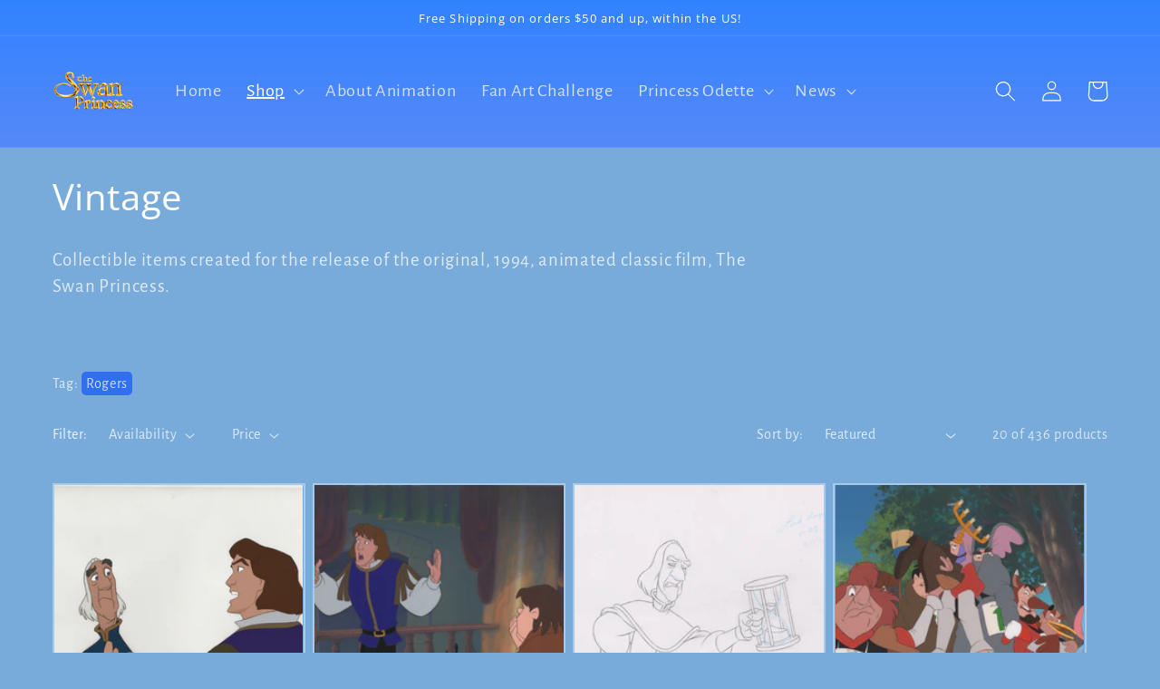

--- FILE ---
content_type: text/html; charset=utf-8
request_url: https://www.swanprincessseries.com/collections/swan-princess-vintage-collection-1/Rogers
body_size: 28930
content:
<!doctype html>
<html class="no-js" lang="en">
  <head>
    <meta charset="utf-8">
    <meta http-equiv="X-UA-Compatible" content="IE=edge">
    <meta name="viewport" content="width=device-width,initial-scale=1">
    <meta name="theme-color" content="">
    <link rel="canonical" href="https://www.swanprincessseries.com/collections/swan-princess-vintage-collection-1/rogers">
    <link rel="preconnect" href="https://cdn.shopify.com" crossorigin><link rel="icon" type="image/png" href="//www.swanprincessseries.com/cdn/shop/files/jeanBob_32x32_863c0f5b-1348-4d0c-b3ec-eff62e2e8893.jpg?crop=center&height=32&v=1672669969&width=32"><link rel="preconnect" href="https://fonts.shopifycdn.com" crossorigin><title>
      Vintage
 &ndash; tagged "Rogers" &ndash; The Swan Princess</title>

    
      <meta name="description" content="Collectible items created for the release of the original, 1994, animated classic film, The Swan Princess.">
    

    

<meta property="og:site_name" content="The Swan Princess">
<meta property="og:url" content="https://www.swanprincessseries.com/collections/swan-princess-vintage-collection-1/rogers">
<meta property="og:title" content="Vintage">
<meta property="og:type" content="website">
<meta property="og:description" content="Collectible items created for the release of the original, 1994, animated classic film, The Swan Princess."><meta name="twitter:card" content="summary_large_image">
<meta name="twitter:title" content="Vintage">
<meta name="twitter:description" content="Collectible items created for the release of the original, 1994, animated classic film, The Swan Princess.">


    <script src="//www.swanprincessseries.com/cdn/shop/t/10/assets/global.js?v=24850326154503943211654127744" defer="defer"></script>
    <script>window.performance && window.performance.mark && window.performance.mark('shopify.content_for_header.start');</script><meta name="google-site-verification" content="HU-CGGgW8rNaMEDvG87MHj0bCKDMJsdtUZKNSX7EKlQ">
<meta name="google-site-verification" content="HU-CGGgW8rNaMEDvG87MHj0bCKDMJsdtUZKNSX7EKlQ">
<meta id="shopify-digital-wallet" name="shopify-digital-wallet" content="/11761912/digital_wallets/dialog">
<meta name="shopify-checkout-api-token" content="b254d550b87988542728740009e43042">
<meta id="in-context-paypal-metadata" data-shop-id="11761912" data-venmo-supported="true" data-environment="production" data-locale="en_US" data-paypal-v4="true" data-currency="USD">
<link rel="alternate" type="application/atom+xml" title="Feed" href="/collections/swan-princess-vintage-collection-1/Rogers.atom" />
<link rel="next" href="/collections/swan-princess-vintage-collection-1/Rogers?page=2">
<link rel="alternate" hreflang="x-default" href="https://www.swanprincessseries.com/collections/swan-princess-vintage-collection-1/rogers">
<link rel="alternate" hreflang="en" href="https://www.swanprincessseries.com/collections/swan-princess-vintage-collection-1/rogers">
<link rel="alternate" hreflang="en-GB" href="https://www.swanprincessseries.com/en-gb/collections/swan-princess-vintage-collection-1/rogers">
<link rel="alternate" type="application/json+oembed" href="https://www.swanprincessseries.com/collections/swan-princess-vintage-collection-1/rogers.oembed">
<script async="async" src="/checkouts/internal/preloads.js?locale=en-US"></script>
<link rel="preconnect" href="https://shop.app" crossorigin="anonymous">
<script async="async" src="https://shop.app/checkouts/internal/preloads.js?locale=en-US&shop_id=11761912" crossorigin="anonymous"></script>
<script id="apple-pay-shop-capabilities" type="application/json">{"shopId":11761912,"countryCode":"US","currencyCode":"USD","merchantCapabilities":["supports3DS"],"merchantId":"gid:\/\/shopify\/Shop\/11761912","merchantName":"The Swan Princess","requiredBillingContactFields":["postalAddress","email"],"requiredShippingContactFields":["postalAddress","email"],"shippingType":"shipping","supportedNetworks":["visa","masterCard","amex","discover","elo","jcb"],"total":{"type":"pending","label":"The Swan Princess","amount":"1.00"},"shopifyPaymentsEnabled":true,"supportsSubscriptions":true}</script>
<script id="shopify-features" type="application/json">{"accessToken":"b254d550b87988542728740009e43042","betas":["rich-media-storefront-analytics"],"domain":"www.swanprincessseries.com","predictiveSearch":true,"shopId":11761912,"locale":"en"}</script>
<script>var Shopify = Shopify || {};
Shopify.shop = "the-swan-princess.myshopify.com";
Shopify.locale = "en";
Shopify.currency = {"active":"USD","rate":"1.0"};
Shopify.country = "US";
Shopify.theme = {"name":"Swan Princess Modern","id":133614698710,"schema_name":"Dawn","schema_version":"5.0.0","theme_store_id":887,"role":"main"};
Shopify.theme.handle = "null";
Shopify.theme.style = {"id":null,"handle":null};
Shopify.cdnHost = "www.swanprincessseries.com/cdn";
Shopify.routes = Shopify.routes || {};
Shopify.routes.root = "/";</script>
<script type="module">!function(o){(o.Shopify=o.Shopify||{}).modules=!0}(window);</script>
<script>!function(o){function n(){var o=[];function n(){o.push(Array.prototype.slice.apply(arguments))}return n.q=o,n}var t=o.Shopify=o.Shopify||{};t.loadFeatures=n(),t.autoloadFeatures=n()}(window);</script>
<script>
  window.ShopifyPay = window.ShopifyPay || {};
  window.ShopifyPay.apiHost = "shop.app\/pay";
  window.ShopifyPay.redirectState = null;
</script>
<script id="shop-js-analytics" type="application/json">{"pageType":"collection"}</script>
<script defer="defer" async type="module" src="//www.swanprincessseries.com/cdn/shopifycloud/shop-js/modules/v2/client.init-shop-cart-sync_BT-GjEfc.en.esm.js"></script>
<script defer="defer" async type="module" src="//www.swanprincessseries.com/cdn/shopifycloud/shop-js/modules/v2/chunk.common_D58fp_Oc.esm.js"></script>
<script defer="defer" async type="module" src="//www.swanprincessseries.com/cdn/shopifycloud/shop-js/modules/v2/chunk.modal_xMitdFEc.esm.js"></script>
<script type="module">
  await import("//www.swanprincessseries.com/cdn/shopifycloud/shop-js/modules/v2/client.init-shop-cart-sync_BT-GjEfc.en.esm.js");
await import("//www.swanprincessseries.com/cdn/shopifycloud/shop-js/modules/v2/chunk.common_D58fp_Oc.esm.js");
await import("//www.swanprincessseries.com/cdn/shopifycloud/shop-js/modules/v2/chunk.modal_xMitdFEc.esm.js");

  window.Shopify.SignInWithShop?.initShopCartSync?.({"fedCMEnabled":true,"windoidEnabled":true});

</script>
<script>
  window.Shopify = window.Shopify || {};
  if (!window.Shopify.featureAssets) window.Shopify.featureAssets = {};
  window.Shopify.featureAssets['shop-js'] = {"shop-cart-sync":["modules/v2/client.shop-cart-sync_DZOKe7Ll.en.esm.js","modules/v2/chunk.common_D58fp_Oc.esm.js","modules/v2/chunk.modal_xMitdFEc.esm.js"],"init-fed-cm":["modules/v2/client.init-fed-cm_B6oLuCjv.en.esm.js","modules/v2/chunk.common_D58fp_Oc.esm.js","modules/v2/chunk.modal_xMitdFEc.esm.js"],"shop-cash-offers":["modules/v2/client.shop-cash-offers_D2sdYoxE.en.esm.js","modules/v2/chunk.common_D58fp_Oc.esm.js","modules/v2/chunk.modal_xMitdFEc.esm.js"],"shop-login-button":["modules/v2/client.shop-login-button_QeVjl5Y3.en.esm.js","modules/v2/chunk.common_D58fp_Oc.esm.js","modules/v2/chunk.modal_xMitdFEc.esm.js"],"pay-button":["modules/v2/client.pay-button_DXTOsIq6.en.esm.js","modules/v2/chunk.common_D58fp_Oc.esm.js","modules/v2/chunk.modal_xMitdFEc.esm.js"],"shop-button":["modules/v2/client.shop-button_DQZHx9pm.en.esm.js","modules/v2/chunk.common_D58fp_Oc.esm.js","modules/v2/chunk.modal_xMitdFEc.esm.js"],"avatar":["modules/v2/client.avatar_BTnouDA3.en.esm.js"],"init-windoid":["modules/v2/client.init-windoid_CR1B-cfM.en.esm.js","modules/v2/chunk.common_D58fp_Oc.esm.js","modules/v2/chunk.modal_xMitdFEc.esm.js"],"init-shop-for-new-customer-accounts":["modules/v2/client.init-shop-for-new-customer-accounts_C_vY_xzh.en.esm.js","modules/v2/client.shop-login-button_QeVjl5Y3.en.esm.js","modules/v2/chunk.common_D58fp_Oc.esm.js","modules/v2/chunk.modal_xMitdFEc.esm.js"],"init-shop-email-lookup-coordinator":["modules/v2/client.init-shop-email-lookup-coordinator_BI7n9ZSv.en.esm.js","modules/v2/chunk.common_D58fp_Oc.esm.js","modules/v2/chunk.modal_xMitdFEc.esm.js"],"init-shop-cart-sync":["modules/v2/client.init-shop-cart-sync_BT-GjEfc.en.esm.js","modules/v2/chunk.common_D58fp_Oc.esm.js","modules/v2/chunk.modal_xMitdFEc.esm.js"],"shop-toast-manager":["modules/v2/client.shop-toast-manager_DiYdP3xc.en.esm.js","modules/v2/chunk.common_D58fp_Oc.esm.js","modules/v2/chunk.modal_xMitdFEc.esm.js"],"init-customer-accounts":["modules/v2/client.init-customer-accounts_D9ZNqS-Q.en.esm.js","modules/v2/client.shop-login-button_QeVjl5Y3.en.esm.js","modules/v2/chunk.common_D58fp_Oc.esm.js","modules/v2/chunk.modal_xMitdFEc.esm.js"],"init-customer-accounts-sign-up":["modules/v2/client.init-customer-accounts-sign-up_iGw4briv.en.esm.js","modules/v2/client.shop-login-button_QeVjl5Y3.en.esm.js","modules/v2/chunk.common_D58fp_Oc.esm.js","modules/v2/chunk.modal_xMitdFEc.esm.js"],"shop-follow-button":["modules/v2/client.shop-follow-button_CqMgW2wH.en.esm.js","modules/v2/chunk.common_D58fp_Oc.esm.js","modules/v2/chunk.modal_xMitdFEc.esm.js"],"checkout-modal":["modules/v2/client.checkout-modal_xHeaAweL.en.esm.js","modules/v2/chunk.common_D58fp_Oc.esm.js","modules/v2/chunk.modal_xMitdFEc.esm.js"],"shop-login":["modules/v2/client.shop-login_D91U-Q7h.en.esm.js","modules/v2/chunk.common_D58fp_Oc.esm.js","modules/v2/chunk.modal_xMitdFEc.esm.js"],"lead-capture":["modules/v2/client.lead-capture_BJmE1dJe.en.esm.js","modules/v2/chunk.common_D58fp_Oc.esm.js","modules/v2/chunk.modal_xMitdFEc.esm.js"],"payment-terms":["modules/v2/client.payment-terms_Ci9AEqFq.en.esm.js","modules/v2/chunk.common_D58fp_Oc.esm.js","modules/v2/chunk.modal_xMitdFEc.esm.js"]};
</script>
<script>(function() {
  var isLoaded = false;
  function asyncLoad() {
    if (isLoaded) return;
    isLoaded = true;
    var urls = ["\/\/static.zotabox.com\/a\/8\/a8ebb97e188286052a8ae32591d874a9\/widgets.js?shop=the-swan-princess.myshopify.com","https:\/\/tag.getdrip.com\/6861901.js?shop=the-swan-princess.myshopify.com","https:\/\/sezzle.crucialcommerceapps.com\/appJS?shop=the-swan-princess.myshopify.com","https:\/\/static.zotabox.com\/a\/8\/a8ebb97e188286052a8ae32591d874a9\/widgets.js?shop=the-swan-princess.myshopify.com","https:\/\/platform-api.sharethis.com\/js\/sharethis.js?shop=the-swan-princess.myshopify.com#property=632d81b34d5e5600120d30d1\u0026product=inline-share-buttons\u0026source=inline-share-buttons-shopify\u0026ver=1707347181"];
    for (var i = 0; i < urls.length; i++) {
      var s = document.createElement('script');
      s.type = 'text/javascript';
      s.async = true;
      s.src = urls[i];
      var x = document.getElementsByTagName('script')[0];
      x.parentNode.insertBefore(s, x);
    }
  };
  if(window.attachEvent) {
    window.attachEvent('onload', asyncLoad);
  } else {
    window.addEventListener('load', asyncLoad, false);
  }
})();</script>
<script id="__st">var __st={"a":11761912,"offset":-25200,"reqid":"356962a9-5950-4a78-921d-781a836098a0-1769320132","pageurl":"www.swanprincessseries.com\/collections\/swan-princess-vintage-collection-1\/Rogers","u":"244e50ee0495","p":"collection","rtyp":"collection","rid":300307713};</script>
<script>window.ShopifyPaypalV4VisibilityTracking = true;</script>
<script id="captcha-bootstrap">!function(){'use strict';const t='contact',e='account',n='new_comment',o=[[t,t],['blogs',n],['comments',n],[t,'customer']],c=[[e,'customer_login'],[e,'guest_login'],[e,'recover_customer_password'],[e,'create_customer']],r=t=>t.map((([t,e])=>`form[action*='/${t}']:not([data-nocaptcha='true']) input[name='form_type'][value='${e}']`)).join(','),a=t=>()=>t?[...document.querySelectorAll(t)].map((t=>t.form)):[];function s(){const t=[...o],e=r(t);return a(e)}const i='password',u='form_key',d=['recaptcha-v3-token','g-recaptcha-response','h-captcha-response',i],f=()=>{try{return window.sessionStorage}catch{return}},m='__shopify_v',_=t=>t.elements[u];function p(t,e,n=!1){try{const o=window.sessionStorage,c=JSON.parse(o.getItem(e)),{data:r}=function(t){const{data:e,action:n}=t;return t[m]||n?{data:e,action:n}:{data:t,action:n}}(c);for(const[e,n]of Object.entries(r))t.elements[e]&&(t.elements[e].value=n);n&&o.removeItem(e)}catch(o){console.error('form repopulation failed',{error:o})}}const l='form_type',E='cptcha';function T(t){t.dataset[E]=!0}const w=window,h=w.document,L='Shopify',v='ce_forms',y='captcha';let A=!1;((t,e)=>{const n=(g='f06e6c50-85a8-45c8-87d0-21a2b65856fe',I='https://cdn.shopify.com/shopifycloud/storefront-forms-hcaptcha/ce_storefront_forms_captcha_hcaptcha.v1.5.2.iife.js',D={infoText:'Protected by hCaptcha',privacyText:'Privacy',termsText:'Terms'},(t,e,n)=>{const o=w[L][v],c=o.bindForm;if(c)return c(t,g,e,D).then(n);var r;o.q.push([[t,g,e,D],n]),r=I,A||(h.body.append(Object.assign(h.createElement('script'),{id:'captcha-provider',async:!0,src:r})),A=!0)});var g,I,D;w[L]=w[L]||{},w[L][v]=w[L][v]||{},w[L][v].q=[],w[L][y]=w[L][y]||{},w[L][y].protect=function(t,e){n(t,void 0,e),T(t)},Object.freeze(w[L][y]),function(t,e,n,w,h,L){const[v,y,A,g]=function(t,e,n){const i=e?o:[],u=t?c:[],d=[...i,...u],f=r(d),m=r(i),_=r(d.filter((([t,e])=>n.includes(e))));return[a(f),a(m),a(_),s()]}(w,h,L),I=t=>{const e=t.target;return e instanceof HTMLFormElement?e:e&&e.form},D=t=>v().includes(t);t.addEventListener('submit',(t=>{const e=I(t);if(!e)return;const n=D(e)&&!e.dataset.hcaptchaBound&&!e.dataset.recaptchaBound,o=_(e),c=g().includes(e)&&(!o||!o.value);(n||c)&&t.preventDefault(),c&&!n&&(function(t){try{if(!f())return;!function(t){const e=f();if(!e)return;const n=_(t);if(!n)return;const o=n.value;o&&e.removeItem(o)}(t);const e=Array.from(Array(32),(()=>Math.random().toString(36)[2])).join('');!function(t,e){_(t)||t.append(Object.assign(document.createElement('input'),{type:'hidden',name:u})),t.elements[u].value=e}(t,e),function(t,e){const n=f();if(!n)return;const o=[...t.querySelectorAll(`input[type='${i}']`)].map((({name:t})=>t)),c=[...d,...o],r={};for(const[a,s]of new FormData(t).entries())c.includes(a)||(r[a]=s);n.setItem(e,JSON.stringify({[m]:1,action:t.action,data:r}))}(t,e)}catch(e){console.error('failed to persist form',e)}}(e),e.submit())}));const S=(t,e)=>{t&&!t.dataset[E]&&(n(t,e.some((e=>e===t))),T(t))};for(const o of['focusin','change'])t.addEventListener(o,(t=>{const e=I(t);D(e)&&S(e,y())}));const B=e.get('form_key'),M=e.get(l),P=B&&M;t.addEventListener('DOMContentLoaded',(()=>{const t=y();if(P)for(const e of t)e.elements[l].value===M&&p(e,B);[...new Set([...A(),...v().filter((t=>'true'===t.dataset.shopifyCaptcha))])].forEach((e=>S(e,t)))}))}(h,new URLSearchParams(w.location.search),n,t,e,['guest_login'])})(!0,!0)}();</script>
<script integrity="sha256-4kQ18oKyAcykRKYeNunJcIwy7WH5gtpwJnB7kiuLZ1E=" data-source-attribution="shopify.loadfeatures" defer="defer" src="//www.swanprincessseries.com/cdn/shopifycloud/storefront/assets/storefront/load_feature-a0a9edcb.js" crossorigin="anonymous"></script>
<script crossorigin="anonymous" defer="defer" src="//www.swanprincessseries.com/cdn/shopifycloud/storefront/assets/shopify_pay/storefront-65b4c6d7.js?v=20250812"></script>
<script data-source-attribution="shopify.dynamic_checkout.dynamic.init">var Shopify=Shopify||{};Shopify.PaymentButton=Shopify.PaymentButton||{isStorefrontPortableWallets:!0,init:function(){window.Shopify.PaymentButton.init=function(){};var t=document.createElement("script");t.src="https://www.swanprincessseries.com/cdn/shopifycloud/portable-wallets/latest/portable-wallets.en.js",t.type="module",document.head.appendChild(t)}};
</script>
<script data-source-attribution="shopify.dynamic_checkout.buyer_consent">
  function portableWalletsHideBuyerConsent(e){var t=document.getElementById("shopify-buyer-consent"),n=document.getElementById("shopify-subscription-policy-button");t&&n&&(t.classList.add("hidden"),t.setAttribute("aria-hidden","true"),n.removeEventListener("click",e))}function portableWalletsShowBuyerConsent(e){var t=document.getElementById("shopify-buyer-consent"),n=document.getElementById("shopify-subscription-policy-button");t&&n&&(t.classList.remove("hidden"),t.removeAttribute("aria-hidden"),n.addEventListener("click",e))}window.Shopify?.PaymentButton&&(window.Shopify.PaymentButton.hideBuyerConsent=portableWalletsHideBuyerConsent,window.Shopify.PaymentButton.showBuyerConsent=portableWalletsShowBuyerConsent);
</script>
<script data-source-attribution="shopify.dynamic_checkout.cart.bootstrap">document.addEventListener("DOMContentLoaded",(function(){function t(){return document.querySelector("shopify-accelerated-checkout-cart, shopify-accelerated-checkout")}if(t())Shopify.PaymentButton.init();else{new MutationObserver((function(e,n){t()&&(Shopify.PaymentButton.init(),n.disconnect())})).observe(document.body,{childList:!0,subtree:!0})}}));
</script>
<script id='scb4127' type='text/javascript' async='' src='https://www.swanprincessseries.com/cdn/shopifycloud/privacy-banner/storefront-banner.js'></script><link id="shopify-accelerated-checkout-styles" rel="stylesheet" media="screen" href="https://www.swanprincessseries.com/cdn/shopifycloud/portable-wallets/latest/accelerated-checkout-backwards-compat.css" crossorigin="anonymous">
<style id="shopify-accelerated-checkout-cart">
        #shopify-buyer-consent {
  margin-top: 1em;
  display: inline-block;
  width: 100%;
}

#shopify-buyer-consent.hidden {
  display: none;
}

#shopify-subscription-policy-button {
  background: none;
  border: none;
  padding: 0;
  text-decoration: underline;
  font-size: inherit;
  cursor: pointer;
}

#shopify-subscription-policy-button::before {
  box-shadow: none;
}

      </style>
<script id="sections-script" data-sections="header,footer" defer="defer" src="//www.swanprincessseries.com/cdn/shop/t/10/compiled_assets/scripts.js?v=6025"></script>
<script>window.performance && window.performance.mark && window.performance.mark('shopify.content_for_header.end');</script>


    <style data-shopify>
      @font-face {
  font-family: "Alegreya Sans";
  font-weight: 400;
  font-style: normal;
  font-display: swap;
  src: url("//www.swanprincessseries.com/cdn/fonts/alegreya_sans/alegreyasans_n4.e332e76eefe545db0f9180cd382ce06e2f88055f.woff2") format("woff2"),
       url("//www.swanprincessseries.com/cdn/fonts/alegreya_sans/alegreyasans_n4.2f538e6a7581234d2f67054a40fbfd36d80c2e56.woff") format("woff");
}

      @font-face {
  font-family: "Alegreya Sans";
  font-weight: 700;
  font-style: normal;
  font-display: swap;
  src: url("//www.swanprincessseries.com/cdn/fonts/alegreya_sans/alegreyasans_n7.3d9476fb0ebeda6ade9688d66cdb9524e329b866.woff2") format("woff2"),
       url("//www.swanprincessseries.com/cdn/fonts/alegreya_sans/alegreyasans_n7.f29cc7ebdc42d1112e7f77e7b4655fa02c985111.woff") format("woff");
}

      @font-face {
  font-family: "Alegreya Sans";
  font-weight: 400;
  font-style: italic;
  font-display: swap;
  src: url("//www.swanprincessseries.com/cdn/fonts/alegreya_sans/alegreyasans_i4.7156278bb23e48db294dc221d52a46fdc0183947.woff2") format("woff2"),
       url("//www.swanprincessseries.com/cdn/fonts/alegreya_sans/alegreyasans_i4.7283a068f87063ea0a478d58f299dd97afe5e064.woff") format("woff");
}

      @font-face {
  font-family: "Alegreya Sans";
  font-weight: 700;
  font-style: italic;
  font-display: swap;
  src: url("//www.swanprincessseries.com/cdn/fonts/alegreya_sans/alegreyasans_i7.55aed94c5c86deedc38bc8fc0b8f7fe64ec06c3a.woff2") format("woff2"),
       url("//www.swanprincessseries.com/cdn/fonts/alegreya_sans/alegreyasans_i7.b894eb092626c7721e865b7909f1ef5f5df8d3ac.woff") format("woff");
}

      @font-face {
  font-family: "Open Sans";
  font-weight: 400;
  font-style: normal;
  font-display: swap;
  src: url("//www.swanprincessseries.com/cdn/fonts/open_sans/opensans_n4.c32e4d4eca5273f6d4ee95ddf54b5bbb75fc9b61.woff2") format("woff2"),
       url("//www.swanprincessseries.com/cdn/fonts/open_sans/opensans_n4.5f3406f8d94162b37bfa232b486ac93ee892406d.woff") format("woff");
}


      :root {
        --font-body-family: "Alegreya Sans", sans-serif;
        --font-body-style: normal;
        --font-body-weight: 400;
        --font-body-weight-bold: 700;

        --font-heading-family: "Open Sans", sans-serif;
        --font-heading-style: normal;
        --font-heading-weight: 400;

        --font-body-scale: 1.15;
        --font-heading-scale: 0.8695652173913043;

        --color-base-text: 255, 255, 255;
        --color-shadow: 255, 255, 255;
        --color-base-background-1: 121, 171, 218;
        --color-base-background-2: 243, 243, 243;
        --color-base-solid-button-labels: 255, 255, 255;
        --color-base-outline-button-labels: 24, 120, 185;
        --color-base-accent-1: 48, 111, 239;
        --color-base-accent-2: 51, 79, 180;
        --payment-terms-background-color: #79abda;

        --gradient-base-background-1: #79abda;
        --gradient-base-background-2: #f3f3f3;
        --gradient-base-accent-1: linear-gradient(180deg, rgba(49, 130, 255, 1), rgba(238, 139, 235, 0.55) 84%);
        --gradient-base-accent-2: linear-gradient(180deg, rgba(109, 190, 163, 1), rgba(2, 108, 176, 1) 81%);

        --media-padding: px;
        --media-border-opacity: 0.35;
        --media-border-width: 2px;
        --media-radius: 0px;
        --media-shadow-opacity: 0.0;
        --media-shadow-horizontal-offset: 0px;
        --media-shadow-vertical-offset: 4px;
        --media-shadow-blur-radius: 5px;

        --page-width: 120rem;
        --page-width-margin: 0rem;

        --card-image-padding: 0.0rem;
        --card-corner-radius: 0.0rem;
        --card-text-alignment: left;
        --card-border-width: 0.2rem;
        --card-border-opacity: 0.35;
        --card-shadow-opacity: 0.0;
        --card-shadow-horizontal-offset: 0.0rem;
        --card-shadow-vertical-offset: 0.4rem;
        --card-shadow-blur-radius: 0.5rem;

        --badge-corner-radius: 4.0rem;

        --popup-border-width: 1px;
        --popup-border-opacity: 0.1;
        --popup-corner-radius: 0px;
        --popup-shadow-opacity: 0.0;
        --popup-shadow-horizontal-offset: 0px;
        --popup-shadow-vertical-offset: 4px;
        --popup-shadow-blur-radius: 5px;

        --drawer-border-width: 1px;
        --drawer-border-opacity: 0.1;
        --drawer-shadow-opacity: 0.0;
        --drawer-shadow-horizontal-offset: 0px;
        --drawer-shadow-vertical-offset: 4px;
        --drawer-shadow-blur-radius: 5px;

        --spacing-sections-desktop: 0px;
        --spacing-sections-mobile: 0px;

        --grid-desktop-vertical-spacing: 8px;
        --grid-desktop-horizontal-spacing: 8px;
        --grid-mobile-vertical-spacing: 4px;
        --grid-mobile-horizontal-spacing: 4px;

        --text-boxes-border-opacity: 0.1;
        --text-boxes-border-width: 0px;
        --text-boxes-radius: 0px;
        --text-boxes-shadow-opacity: 0.0;
        --text-boxes-shadow-horizontal-offset: 0px;
        --text-boxes-shadow-vertical-offset: 4px;
        --text-boxes-shadow-blur-radius: 5px;

        --buttons-radius: 0px;
        --buttons-radius-outset: 0px;
        --buttons-border-width: 1px;
        --buttons-border-opacity: 1.0;
        --buttons-shadow-opacity: 0.0;
        --buttons-shadow-horizontal-offset: 0px;
        --buttons-shadow-vertical-offset: 4px;
        --buttons-shadow-blur-radius: 5px;
        --buttons-border-offset: 0px;

        --inputs-radius: 0px;
        --inputs-border-width: 1px;
        --inputs-border-opacity: 0.55;
        --inputs-shadow-opacity: 0.0;
        --inputs-shadow-horizontal-offset: 0px;
        --inputs-margin-offset: 0px;
        --inputs-shadow-vertical-offset: 4px;
        --inputs-shadow-blur-radius: 5px;
        --inputs-radius-outset: 0px;

        --variant-pills-radius: 40px;
        --variant-pills-border-width: 1px;
        --variant-pills-border-opacity: 0.55;
        --variant-pills-shadow-opacity: 0.0;
        --variant-pills-shadow-horizontal-offset: 0px;
        --variant-pills-shadow-vertical-offset: 4px;
        --variant-pills-shadow-blur-radius: 5px;
      }

      *,
      *::before,
      *::after {
        box-sizing: inherit;
      }

      html {
        box-sizing: border-box;
        font-size: calc(var(--font-body-scale) * 62.5%);
        height: 100%;
      }

      body {
        display: grid;
        grid-template-rows: auto auto 1fr auto;
        grid-template-columns: 100%;
        min-height: 100%;
        margin: 0;
        font-size: 1.5rem;
        letter-spacing: 0.06rem;
        line-height: calc(1 + 0.8 / var(--font-body-scale));
        font-family: var(--font-body-family);
        font-style: var(--font-body-style);
        font-weight: var(--font-body-weight);
      }

      @media screen and (min-width: 750px) {
        body {
          font-size: 1.6rem;
        }
      }
    </style>

    <link href="//www.swanprincessseries.com/cdn/shop/t/10/assets/base.css?v=35675176661891141471701678513" rel="stylesheet" type="text/css" media="all" />
<link rel="preload" as="font" href="//www.swanprincessseries.com/cdn/fonts/alegreya_sans/alegreyasans_n4.e332e76eefe545db0f9180cd382ce06e2f88055f.woff2" type="font/woff2" crossorigin><link rel="preload" as="font" href="//www.swanprincessseries.com/cdn/fonts/open_sans/opensans_n4.c32e4d4eca5273f6d4ee95ddf54b5bbb75fc9b61.woff2" type="font/woff2" crossorigin><link rel="stylesheet" href="//www.swanprincessseries.com/cdn/shop/t/10/assets/component-predictive-search.css?v=165644661289088488651654127738" media="print" onload="this.media='all'"><script>document.documentElement.className = document.documentElement.className.replace('no-js', 'js');
    if (Shopify.designMode) {
      document.documentElement.classList.add('shopify-design-mode');
    }
    </script>
  <meta name="msvalidate.01" content="189F6F9CF1609507D62D69CC85ABB72B" />
  
<script>
    
    
    
    
    
    var gsf_conversion_data = {page_type : 'category', event : 'view_item_list', data : {product_data : [{variant_id : 31118196310090, product_id : 1610602905634, name : "Art Cels Derek &amp; Rogers (Sequence 3-22.1)", price : "129.99", currency : "USD", sku : "4005-3-22", brand : "The Swan Princess", variant : "Default Title", category : "Art", quantity : "20" }, {variant_id : 44128869679318, product_id : 8032931971286, name : "Art Cel Derek (Sequence 3-31)", price : "129.99", currency : "USD", sku : "", brand : "The Swan Princess", variant : "Default Title", category : "Art", quantity : "20" }, {variant_id : 43679001215190, product_id : 7880819278038, name : "Pencil Art Lord Rogers (Sequence 4-8.2)", price : "29.99", currency : "USD", sku : "4005-4-8.2P", brand : "The Swan Princess", variant : "Default Title", category : "Art", quantity : "20" }, {variant_id : 44088556716246, product_id : 8020257898710, name : "Art Cel The Band (Sequence 4-9)", price : "39.99", currency : "USD", sku : "", brand : "The Swan Princess", variant : "Default Title", category : "Art", quantity : "20" }], total_price :"329.96", shop_currency : "USD", collection_id : "300307713", collection_name : "Vintage" }};
    
</script>

    <script>
      window.embeddedChatbotConfig = {
      chatbotId: "vuWFfTRTTS3hvZd5b358i",
      domain: "www.chatbase.co"
      }
      </script>
      <script
      src="https://www.chatbase.co/embed.min.js"
      chatbotId="vuWFfTRTTS3hvZd5b358i"
      domain="www.chatbase.co"
      defer>
    </script>
    <!-- BEGIN MerchantWidget Code -->
<script id='merchantWidgetScript'
        src="https://www.gstatic.com/shopping/merchant/merchantwidget.js"
        defer>
</script>
<script type="text/javascript">
  merchantWidgetScript.addEventListener('load', function () {
    merchantwidget.start({
     position: 'LEFT_BOTTOM'
   });
  });
</script>
<!-- END MerchantWidget Code -->
<!-- BEGIN app block: shopify://apps/drip-email-marketing-popup/blocks/drip_shopify_snippet/0c4de56d-b2fa-4621-acea-6293bc16aba8 --><!-- Drip -->
<script type="text/javascript">
  var _dcq = _dcq || [];
  var _dcs = _dcs || {};

  (function() {
    var dc = document.createElement('script');

    dc.type = 'text/javascript'; dc.async = true;
    
      dc.src = 'https://tag.getdrip.com/6861901.js';
    
    var s = document.getElementsByTagName('script')[0];
    s.parentNode.insertBefore(dc, s);
  })();

  

  

  // Fallback: Check for cart data from web pixel (page_viewed events)
  if (sessionStorage.getItem("dripCartData")) {
    _dcq.push(["track", "Updated a cart", JSON.parse(sessionStorage.getItem("dripCartData"))])
    sessionStorage.removeItem("dripCartData")
  }

  // Real-time cart observation using PerformanceObserver
  // This fires immediately when cart changes, without requiring page navigation
  // Only enabled when web pixel is installed (sets dripWebPixelActive flag)
  (function() {
    if (!sessionStorage.getItem("dripWebPixelActive")) return;

    var storefrontUrl = 'https://www.swanprincessseries.com';
    var lastSentCartState = null;

    function getCartStateKey(cart) {
      return cart.token + '|' + cart.items.map(function(item) {
        return item.variant_id + ':' + item.quantity;
      }).sort().join(',');
    }

    function formatCartForDrip(cart) {
      return {
        provider: "shopify",
        cart_id: cart.token,
        grand_total: (cart.total_price / 100).toFixed(2),
        currency: cart.currency,
        cart_url: storefrontUrl + "/cart",
        items: cart.items.map(function(item) {
          return {
            product_id: "gid://shopify/Product/" + item.product_id,
            variant_id: "gid://shopify/ProductVariant/" + item.variant_id,
            sku: item.sku,
            quantity: item.quantity,
            title: item.product_title,
            name: item.product_title,
            price: (item.price / 100).toFixed(2),
            product_url: storefrontUrl + item.url,
            image_url: item.image,
            vendor: item.vendor,
            product_type: item.product_type,
            total: (item.line_price / 100).toFixed(2)
          };
        })
      };
    }

    function fetchAndSendCart() {
      fetch('/cart.json')
        .then(function(response) {
          if (!response.ok) throw new Error('Cart fetch failed');
          return response.json();
        })
        .then(function(cart) {
          if (cart.item_count === 0) {
            lastSentCartState = null;
            return;
          }
          var cartStateKey = getCartStateKey(cart);
          if (cartStateKey === lastSentCartState) return;
          lastSentCartState = cartStateKey;
          _dcq.push(["track", "Updated a cart", formatCartForDrip(cart)]);
          sessionStorage.removeItem("dripCartData");
        })
        .catch(function() {});
    }

    if (typeof PerformanceObserver !== 'undefined') {
      new PerformanceObserver(function(list) {
        list.getEntries().forEach(function(entry) {
          if (/\/cart\/(add|change|update|clear)/.test(entry.name)) {
            fetchAndSendCart();
          }
        });
      }).observe({ entryTypes: ['resource'] });
    }
  })();

</script>
<!-- end Drip -->


<!-- END app block --><link href="https://monorail-edge.shopifysvc.com" rel="dns-prefetch">
<script>(function(){if ("sendBeacon" in navigator && "performance" in window) {try {var session_token_from_headers = performance.getEntriesByType('navigation')[0].serverTiming.find(x => x.name == '_s').description;} catch {var session_token_from_headers = undefined;}var session_cookie_matches = document.cookie.match(/_shopify_s=([^;]*)/);var session_token_from_cookie = session_cookie_matches && session_cookie_matches.length === 2 ? session_cookie_matches[1] : "";var session_token = session_token_from_headers || session_token_from_cookie || "";function handle_abandonment_event(e) {var entries = performance.getEntries().filter(function(entry) {return /monorail-edge.shopifysvc.com/.test(entry.name);});if (!window.abandonment_tracked && entries.length === 0) {window.abandonment_tracked = true;var currentMs = Date.now();var navigation_start = performance.timing.navigationStart;var payload = {shop_id: 11761912,url: window.location.href,navigation_start,duration: currentMs - navigation_start,session_token,page_type: "collection"};window.navigator.sendBeacon("https://monorail-edge.shopifysvc.com/v1/produce", JSON.stringify({schema_id: "online_store_buyer_site_abandonment/1.1",payload: payload,metadata: {event_created_at_ms: currentMs,event_sent_at_ms: currentMs}}));}}window.addEventListener('pagehide', handle_abandonment_event);}}());</script>
<script id="web-pixels-manager-setup">(function e(e,d,r,n,o){if(void 0===o&&(o={}),!Boolean(null===(a=null===(i=window.Shopify)||void 0===i?void 0:i.analytics)||void 0===a?void 0:a.replayQueue)){var i,a;window.Shopify=window.Shopify||{};var t=window.Shopify;t.analytics=t.analytics||{};var s=t.analytics;s.replayQueue=[],s.publish=function(e,d,r){return s.replayQueue.push([e,d,r]),!0};try{self.performance.mark("wpm:start")}catch(e){}var l=function(){var e={modern:/Edge?\/(1{2}[4-9]|1[2-9]\d|[2-9]\d{2}|\d{4,})\.\d+(\.\d+|)|Firefox\/(1{2}[4-9]|1[2-9]\d|[2-9]\d{2}|\d{4,})\.\d+(\.\d+|)|Chrom(ium|e)\/(9{2}|\d{3,})\.\d+(\.\d+|)|(Maci|X1{2}).+ Version\/(15\.\d+|(1[6-9]|[2-9]\d|\d{3,})\.\d+)([,.]\d+|)( \(\w+\)|)( Mobile\/\w+|) Safari\/|Chrome.+OPR\/(9{2}|\d{3,})\.\d+\.\d+|(CPU[ +]OS|iPhone[ +]OS|CPU[ +]iPhone|CPU IPhone OS|CPU iPad OS)[ +]+(15[._]\d+|(1[6-9]|[2-9]\d|\d{3,})[._]\d+)([._]\d+|)|Android:?[ /-](13[3-9]|1[4-9]\d|[2-9]\d{2}|\d{4,})(\.\d+|)(\.\d+|)|Android.+Firefox\/(13[5-9]|1[4-9]\d|[2-9]\d{2}|\d{4,})\.\d+(\.\d+|)|Android.+Chrom(ium|e)\/(13[3-9]|1[4-9]\d|[2-9]\d{2}|\d{4,})\.\d+(\.\d+|)|SamsungBrowser\/([2-9]\d|\d{3,})\.\d+/,legacy:/Edge?\/(1[6-9]|[2-9]\d|\d{3,})\.\d+(\.\d+|)|Firefox\/(5[4-9]|[6-9]\d|\d{3,})\.\d+(\.\d+|)|Chrom(ium|e)\/(5[1-9]|[6-9]\d|\d{3,})\.\d+(\.\d+|)([\d.]+$|.*Safari\/(?![\d.]+ Edge\/[\d.]+$))|(Maci|X1{2}).+ Version\/(10\.\d+|(1[1-9]|[2-9]\d|\d{3,})\.\d+)([,.]\d+|)( \(\w+\)|)( Mobile\/\w+|) Safari\/|Chrome.+OPR\/(3[89]|[4-9]\d|\d{3,})\.\d+\.\d+|(CPU[ +]OS|iPhone[ +]OS|CPU[ +]iPhone|CPU IPhone OS|CPU iPad OS)[ +]+(10[._]\d+|(1[1-9]|[2-9]\d|\d{3,})[._]\d+)([._]\d+|)|Android:?[ /-](13[3-9]|1[4-9]\d|[2-9]\d{2}|\d{4,})(\.\d+|)(\.\d+|)|Mobile Safari.+OPR\/([89]\d|\d{3,})\.\d+\.\d+|Android.+Firefox\/(13[5-9]|1[4-9]\d|[2-9]\d{2}|\d{4,})\.\d+(\.\d+|)|Android.+Chrom(ium|e)\/(13[3-9]|1[4-9]\d|[2-9]\d{2}|\d{4,})\.\d+(\.\d+|)|Android.+(UC? ?Browser|UCWEB|U3)[ /]?(15\.([5-9]|\d{2,})|(1[6-9]|[2-9]\d|\d{3,})\.\d+)\.\d+|SamsungBrowser\/(5\.\d+|([6-9]|\d{2,})\.\d+)|Android.+MQ{2}Browser\/(14(\.(9|\d{2,})|)|(1[5-9]|[2-9]\d|\d{3,})(\.\d+|))(\.\d+|)|K[Aa][Ii]OS\/(3\.\d+|([4-9]|\d{2,})\.\d+)(\.\d+|)/},d=e.modern,r=e.legacy,n=navigator.userAgent;return n.match(d)?"modern":n.match(r)?"legacy":"unknown"}(),u="modern"===l?"modern":"legacy",c=(null!=n?n:{modern:"",legacy:""})[u],f=function(e){return[e.baseUrl,"/wpm","/b",e.hashVersion,"modern"===e.buildTarget?"m":"l",".js"].join("")}({baseUrl:d,hashVersion:r,buildTarget:u}),m=function(e){var d=e.version,r=e.bundleTarget,n=e.surface,o=e.pageUrl,i=e.monorailEndpoint;return{emit:function(e){var a=e.status,t=e.errorMsg,s=(new Date).getTime(),l=JSON.stringify({metadata:{event_sent_at_ms:s},events:[{schema_id:"web_pixels_manager_load/3.1",payload:{version:d,bundle_target:r,page_url:o,status:a,surface:n,error_msg:t},metadata:{event_created_at_ms:s}}]});if(!i)return console&&console.warn&&console.warn("[Web Pixels Manager] No Monorail endpoint provided, skipping logging."),!1;try{return self.navigator.sendBeacon.bind(self.navigator)(i,l)}catch(e){}var u=new XMLHttpRequest;try{return u.open("POST",i,!0),u.setRequestHeader("Content-Type","text/plain"),u.send(l),!0}catch(e){return console&&console.warn&&console.warn("[Web Pixels Manager] Got an unhandled error while logging to Monorail."),!1}}}}({version:r,bundleTarget:l,surface:e.surface,pageUrl:self.location.href,monorailEndpoint:e.monorailEndpoint});try{o.browserTarget=l,function(e){var d=e.src,r=e.async,n=void 0===r||r,o=e.onload,i=e.onerror,a=e.sri,t=e.scriptDataAttributes,s=void 0===t?{}:t,l=document.createElement("script"),u=document.querySelector("head"),c=document.querySelector("body");if(l.async=n,l.src=d,a&&(l.integrity=a,l.crossOrigin="anonymous"),s)for(var f in s)if(Object.prototype.hasOwnProperty.call(s,f))try{l.dataset[f]=s[f]}catch(e){}if(o&&l.addEventListener("load",o),i&&l.addEventListener("error",i),u)u.appendChild(l);else{if(!c)throw new Error("Did not find a head or body element to append the script");c.appendChild(l)}}({src:f,async:!0,onload:function(){if(!function(){var e,d;return Boolean(null===(d=null===(e=window.Shopify)||void 0===e?void 0:e.analytics)||void 0===d?void 0:d.initialized)}()){var d=window.webPixelsManager.init(e)||void 0;if(d){var r=window.Shopify.analytics;r.replayQueue.forEach((function(e){var r=e[0],n=e[1],o=e[2];d.publishCustomEvent(r,n,o)})),r.replayQueue=[],r.publish=d.publishCustomEvent,r.visitor=d.visitor,r.initialized=!0}}},onerror:function(){return m.emit({status:"failed",errorMsg:"".concat(f," has failed to load")})},sri:function(e){var d=/^sha384-[A-Za-z0-9+/=]+$/;return"string"==typeof e&&d.test(e)}(c)?c:"",scriptDataAttributes:o}),m.emit({status:"loading"})}catch(e){m.emit({status:"failed",errorMsg:(null==e?void 0:e.message)||"Unknown error"})}}})({shopId: 11761912,storefrontBaseUrl: "https://www.swanprincessseries.com",extensionsBaseUrl: "https://extensions.shopifycdn.com/cdn/shopifycloud/web-pixels-manager",monorailEndpoint: "https://monorail-edge.shopifysvc.com/unstable/produce_batch",surface: "storefront-renderer",enabledBetaFlags: ["2dca8a86"],webPixelsConfigList: [{"id":"1262911702","configuration":"{\"account_ID\":\"7812\",\"google_analytics_tracking_tag\":\"1\",\"measurement_id\":\"2\",\"api_secret\":\"3\",\"shop_settings\":\"{\\\"custom_pixel_script\\\":\\\"https:\\\\\\\/\\\\\\\/storage.googleapis.com\\\\\\\/gsf-scripts\\\\\\\/custom-pixels\\\\\\\/the-swan-princess.js\\\"}\"}","eventPayloadVersion":"v1","runtimeContext":"LAX","scriptVersion":"c6b888297782ed4a1cba19cda43d6625","type":"APP","apiClientId":1558137,"privacyPurposes":[],"dataSharingAdjustments":{"protectedCustomerApprovalScopes":["read_customer_address","read_customer_email","read_customer_name","read_customer_personal_data","read_customer_phone"]}},{"id":"495452374","configuration":"{\"config\":\"{\\\"google_tag_ids\\\":[\\\"AW-969403472\\\",\\\"AW-878875276\\\",\\\"GT-WKR2KNT\\\"],\\\"target_country\\\":\\\"US\\\",\\\"gtag_events\\\":[{\\\"type\\\":\\\"begin_checkout\\\",\\\"action_label\\\":[\\\"G-DDM05GV530\\\",\\\"AW-878875276\\\/6i1SCIyWjKYbEIyliqMD\\\"]},{\\\"type\\\":\\\"search\\\",\\\"action_label\\\":[\\\"G-DDM05GV530\\\",\\\"AW-878875276\\\/EaUbCIaWjKYbEIyliqMD\\\"]},{\\\"type\\\":\\\"view_item\\\",\\\"action_label\\\":[\\\"G-DDM05GV530\\\",\\\"AW-878875276\\\/iH1RCIOWjKYbEIyliqMD\\\",\\\"MC-02QGFPZEXR\\\"]},{\\\"type\\\":\\\"purchase\\\",\\\"action_label\\\":[\\\"G-DDM05GV530\\\",\\\"AW-878875276\\\/K0HmCP2VjKYbEIyliqMD\\\",\\\"MC-02QGFPZEXR\\\"]},{\\\"type\\\":\\\"page_view\\\",\\\"action_label\\\":[\\\"G-DDM05GV530\\\",\\\"AW-878875276\\\/tShLCICWjKYbEIyliqMD\\\",\\\"MC-02QGFPZEXR\\\"]},{\\\"type\\\":\\\"add_payment_info\\\",\\\"action_label\\\":[\\\"G-DDM05GV530\\\",\\\"AW-878875276\\\/8lppCI-WjKYbEIyliqMD\\\"]},{\\\"type\\\":\\\"add_to_cart\\\",\\\"action_label\\\":[\\\"G-DDM05GV530\\\",\\\"AW-878875276\\\/6lK6CImWjKYbEIyliqMD\\\"]}],\\\"enable_monitoring_mode\\\":false}\"}","eventPayloadVersion":"v1","runtimeContext":"OPEN","scriptVersion":"b2a88bafab3e21179ed38636efcd8a93","type":"APP","apiClientId":1780363,"privacyPurposes":[],"dataSharingAdjustments":{"protectedCustomerApprovalScopes":["read_customer_address","read_customer_email","read_customer_name","read_customer_personal_data","read_customer_phone"]}},{"id":"379027670","configuration":"{\"pixelCode\":\"CATOF1BC77U8BSH3HQV0\"}","eventPayloadVersion":"v1","runtimeContext":"STRICT","scriptVersion":"22e92c2ad45662f435e4801458fb78cc","type":"APP","apiClientId":4383523,"privacyPurposes":["ANALYTICS","MARKETING","SALE_OF_DATA"],"dataSharingAdjustments":{"protectedCustomerApprovalScopes":["read_customer_address","read_customer_email","read_customer_name","read_customer_personal_data","read_customer_phone"]}},{"id":"132514006","configuration":"{\"pixel_id\":\"1934777639875590\",\"pixel_type\":\"facebook_pixel\",\"metaapp_system_user_token\":\"-\"}","eventPayloadVersion":"v1","runtimeContext":"OPEN","scriptVersion":"ca16bc87fe92b6042fbaa3acc2fbdaa6","type":"APP","apiClientId":2329312,"privacyPurposes":["ANALYTICS","MARKETING","SALE_OF_DATA"],"dataSharingAdjustments":{"protectedCustomerApprovalScopes":["read_customer_address","read_customer_email","read_customer_name","read_customer_personal_data","read_customer_phone"]}},{"id":"shopify-app-pixel","configuration":"{}","eventPayloadVersion":"v1","runtimeContext":"STRICT","scriptVersion":"0450","apiClientId":"shopify-pixel","type":"APP","privacyPurposes":["ANALYTICS","MARKETING"]},{"id":"shopify-custom-pixel","eventPayloadVersion":"v1","runtimeContext":"LAX","scriptVersion":"0450","apiClientId":"shopify-pixel","type":"CUSTOM","privacyPurposes":["ANALYTICS","MARKETING"]}],isMerchantRequest: false,initData: {"shop":{"name":"The Swan Princess","paymentSettings":{"currencyCode":"USD"},"myshopifyDomain":"the-swan-princess.myshopify.com","countryCode":"US","storefrontUrl":"https:\/\/www.swanprincessseries.com"},"customer":null,"cart":null,"checkout":null,"productVariants":[],"purchasingCompany":null},},"https://www.swanprincessseries.com/cdn","fcfee988w5aeb613cpc8e4bc33m6693e112",{"modern":"","legacy":""},{"shopId":"11761912","storefrontBaseUrl":"https:\/\/www.swanprincessseries.com","extensionBaseUrl":"https:\/\/extensions.shopifycdn.com\/cdn\/shopifycloud\/web-pixels-manager","surface":"storefront-renderer","enabledBetaFlags":"[\"2dca8a86\"]","isMerchantRequest":"false","hashVersion":"fcfee988w5aeb613cpc8e4bc33m6693e112","publish":"custom","events":"[[\"page_viewed\",{}],[\"collection_viewed\",{\"collection\":{\"id\":\"300307713\",\"title\":\"Vintage\",\"productVariants\":[{\"price\":{\"amount\":129.99,\"currencyCode\":\"USD\"},\"product\":{\"title\":\"Art Cels Derek \u0026 Rogers (Sequence 3-22.1)\",\"vendor\":\"The Swan Princess\",\"id\":\"1610602905634\",\"untranslatedTitle\":\"Art Cels Derek \u0026 Rogers (Sequence 3-22.1)\",\"url\":\"\/products\/art-cels-derek-rogers-sequence-3-22\",\"type\":\"Art\"},\"id\":\"31118196310090\",\"image\":{\"src\":\"\/\/www.swanprincessseries.com\/cdn\/shop\/products\/4005-3-22-27.png?v=1575827546\"},\"sku\":\"4005-3-22\",\"title\":\"Default Title\",\"untranslatedTitle\":\"Default Title\"},{\"price\":{\"amount\":129.99,\"currencyCode\":\"USD\"},\"product\":{\"title\":\"Art Cel Derek (Sequence 3-31)\",\"vendor\":\"The Swan Princess\",\"id\":\"8032931971286\",\"untranslatedTitle\":\"Art Cel Derek (Sequence 3-31)\",\"url\":\"\/products\/art-cel-derek-sequence-3-31\",\"type\":\"Art\"},\"id\":\"44128869679318\",\"image\":{\"src\":\"\/\/www.swanprincessseries.com\/cdn\/shop\/products\/4005-3-31-21_BG.png?v=1680999788\"},\"sku\":null,\"title\":\"Default Title\",\"untranslatedTitle\":\"Default Title\"},{\"price\":{\"amount\":29.99,\"currencyCode\":\"USD\"},\"product\":{\"title\":\"Pencil Art Lord Rogers (Sequence 4-8.2)\",\"vendor\":\"The Swan Princess\",\"id\":\"7880819278038\",\"untranslatedTitle\":\"Pencil Art Lord Rogers (Sequence 4-8.2)\",\"url\":\"\/products\/pencil-art-lord-rogers-sequence-4-8-2\",\"type\":\"Art\"},\"id\":\"43679001215190\",\"image\":{\"src\":\"\/\/www.swanprincessseries.com\/cdn\/shop\/products\/4005pencil4-8.2-1_edited.png?v=1665257271\"},\"sku\":\"4005-4-8.2P\",\"title\":\"Default Title\",\"untranslatedTitle\":\"Default Title\"},{\"price\":{\"amount\":39.99,\"currencyCode\":\"USD\"},\"product\":{\"title\":\"Art Cel The Band (Sequence 4-9)\",\"vendor\":\"The Swan Princess\",\"id\":\"8020257898710\",\"untranslatedTitle\":\"Art Cel The Band (Sequence 4-9)\",\"url\":\"\/products\/the-band-sequence-4-9\",\"type\":\"Art\"},\"id\":\"44088556716246\",\"image\":{\"src\":\"\/\/www.swanprincessseries.com\/cdn\/shop\/products\/4005-4-9-15-_-BG.png?v=1682690940\"},\"sku\":\"\",\"title\":\"Default Title\",\"untranslatedTitle\":\"Default Title\"},{\"price\":{\"amount\":59.99,\"currencyCode\":\"USD\"},\"product\":{\"title\":\"Art Cel Lord Rogers (Sequence 4-99)\",\"vendor\":\"The Swan Princess\",\"id\":\"1693273391138\",\"untranslatedTitle\":\"Art Cel Lord Rogers (Sequence 4-99)\",\"url\":\"\/products\/art-cel-4-99\",\"type\":\"Art\"},\"id\":\"31116120391754\",\"image\":{\"src\":\"\/\/www.swanprincessseries.com\/cdn\/shop\/files\/4005-4-99-3_BG.png?v=1687053834\"},\"sku\":\"4005-4-99\",\"title\":\"Default Title\",\"untranslatedTitle\":\"Default Title\"},{\"price\":{\"amount\":129.99,\"currencyCode\":\"USD\"},\"product\":{\"title\":\"Art Cel Duck (Sequence 4-101)\",\"vendor\":\"The Swan Princess\",\"id\":\"8029906370774\",\"untranslatedTitle\":\"Art Cel Duck (Sequence 4-101)\",\"url\":\"\/products\/art-cel-duck-sequence-4-101\",\"type\":\"Art\"},\"id\":\"44118773399766\",\"image\":{\"src\":\"\/\/www.swanprincessseries.com\/cdn\/shop\/files\/4005-4-101-51-_-BG.png?v=1711652404\"},\"sku\":null,\"title\":\"Default Title\",\"untranslatedTitle\":\"Default Title\"},{\"price\":{\"amount\":59.99,\"currencyCode\":\"USD\"},\"product\":{\"title\":\"Art Cel Lord Rogers and Bromley (Sequence 4-118)\",\"vendor\":\"The Swan Princess\",\"id\":\"8070595510486\",\"untranslatedTitle\":\"Art Cel Lord Rogers and Bromley (Sequence 4-118)\",\"url\":\"\/products\/art-cel-lord-rogers-and-bromley-sequence-4-118\",\"type\":\"Art\"},\"id\":\"44218432291030\",\"image\":{\"src\":\"\/\/www.swanprincessseries.com\/cdn\/shop\/files\/4005-4-118-7.png?v=1684981867\"},\"sku\":null,\"title\":\"Default Title\",\"untranslatedTitle\":\"Default Title\"},{\"price\":{\"amount\":129.99,\"currencyCode\":\"USD\"},\"product\":{\"title\":\"Art Cel Lord Rogers (Sequence 4-126)\",\"vendor\":\"The Swan Princess\",\"id\":\"7967173050582\",\"untranslatedTitle\":\"Art Cel Lord Rogers (Sequence 4-126)\",\"url\":\"\/products\/art-cel-derek-sequence-4-126\",\"type\":\"Art\"},\"id\":\"43917589938390\",\"image\":{\"src\":\"\/\/www.swanprincessseries.com\/cdn\/shop\/products\/40054-126-101.png?v=1672668963\"},\"sku\":\"\",\"title\":\"Default Title\",\"untranslatedTitle\":\"Default Title\"},{\"price\":{\"amount\":59.99,\"currencyCode\":\"USD\"},\"product\":{\"title\":\"Art Cel Lord Rogers (Sequence 5-22)\",\"vendor\":\"The Swan Princess\",\"id\":\"8141448511702\",\"untranslatedTitle\":\"Art Cel Lord Rogers (Sequence 5-22)\",\"url\":\"\/products\/art-cel-lord-rogers-sequence-5-22\",\"type\":\"Art\"},\"id\":\"44413916348630\",\"image\":{\"src\":\"\/\/www.swanprincessseries.com\/cdn\/shop\/files\/4005-5-22-21.png?v=1691947397\"},\"sku\":null,\"title\":\"Default Title\",\"untranslatedTitle\":\"Default Title\"},{\"price\":{\"amount\":59.99,\"currencyCode\":\"USD\"},\"product\":{\"title\":\"Art Cel Uberta and Lord Rogers (Sequence 8-1.6)\",\"vendor\":\"The Swan Princess\",\"id\":\"8045374570710\",\"untranslatedTitle\":\"Art Cel Uberta and Lord Rogers (Sequence 8-1.6)\",\"url\":\"\/products\/art-cel-queen-uberta-and-lord-rogers-sequence-8-1-6\",\"type\":\"Art\"},\"id\":\"44155681702102\",\"image\":{\"src\":\"\/\/www.swanprincessseries.com\/cdn\/shop\/files\/4005-8-1.6-171.png?v=1727127610\"},\"sku\":null,\"title\":\"Default Title\",\"untranslatedTitle\":\"Default Title\"},{\"price\":{\"amount\":59.99,\"currencyCode\":\"USD\"},\"product\":{\"title\":\"Art Cel Lord Rogers (Sequence 14-20)\",\"vendor\":\"The Swan Princess\",\"id\":\"3757328105506\",\"untranslatedTitle\":\"Art Cel Lord Rogers (Sequence 14-20)\",\"url\":\"\/products\/art-cel-lord-rogers-sequence-14-20\",\"type\":\"Art\"},\"id\":\"31116029427786\",\"image\":{\"src\":\"\/\/www.swanprincessseries.com\/cdn\/shop\/products\/4005-14-20-70H70-BG.png?v=1628805846\"},\"sku\":\"4005-14-20\",\"title\":\"Default Title\",\"untranslatedTitle\":\"Default Title\"},{\"price\":{\"amount\":59.99,\"currencyCode\":\"USD\"},\"product\":{\"title\":\"Art Cel Lord Rogers (Sequence 22-3)\",\"vendor\":\"The Swan Princess\",\"id\":\"8254984487126\",\"untranslatedTitle\":\"Art Cel Lord Rogers (Sequence 22-3)\",\"url\":\"\/products\/art-cel-lord-rogers-sequence-22-3\",\"type\":\"Art\"},\"id\":\"44777822912726\",\"image\":{\"src\":\"\/\/www.swanprincessseries.com\/cdn\/shop\/files\/4005-22-3-23_BG.png?v=1702331127\"},\"sku\":null,\"title\":\"Default Title\",\"untranslatedTitle\":\"Default Title\"},{\"price\":{\"amount\":79.99,\"currencyCode\":\"USD\"},\"product\":{\"title\":\"Art Cel The Band (Sequence 2-140)\",\"vendor\":\"The Swan Princess\",\"id\":\"8345316982998\",\"untranslatedTitle\":\"Art Cel The Band (Sequence 2-140)\",\"url\":\"\/products\/art-cel-the-band-sequence-2-140\",\"type\":\"Art\"},\"id\":\"45086729339094\",\"image\":{\"src\":\"\/\/www.swanprincessseries.com\/cdn\/shop\/files\/4005-2-140-1.png?v=1710459268\"},\"sku\":null,\"title\":\"Default Title\",\"untranslatedTitle\":\"Default Title\"},{\"price\":{\"amount\":59.99,\"currencyCode\":\"USD\"},\"product\":{\"title\":\"Rogers Production Model Art\",\"vendor\":\"The Swan Princess\",\"id\":\"8390695092438\",\"untranslatedTitle\":\"Rogers Production Model Art\",\"url\":\"\/products\/rogers-production-model-art\",\"type\":\"Art\"},\"id\":\"45228515131606\",\"image\":{\"src\":\"\/\/www.swanprincessseries.com\/cdn\/shop\/files\/4005modelLordRogers.jpg?v=1712303254\"},\"sku\":null,\"title\":\"Cel\",\"untranslatedTitle\":\"Cel\"},{\"price\":{\"amount\":59.99,\"currencyCode\":\"USD\"},\"product\":{\"title\":\"Uberta Production Model Art\",\"vendor\":\"The Swan Princess\",\"id\":\"8390696337622\",\"untranslatedTitle\":\"Uberta Production Model Art\",\"url\":\"\/products\/uberta-production-model-art\",\"type\":\"Art\"},\"id\":\"45228517163222\",\"image\":{\"src\":\"\/\/www.swanprincessseries.com\/cdn\/shop\/files\/4005RuffModel9-14-93UbertaHair.jpg?v=1712303396\"},\"sku\":null,\"title\":\"Cel\",\"untranslatedTitle\":\"Cel\"},{\"price\":{\"amount\":59.99,\"currencyCode\":\"USD\"},\"product\":{\"title\":\"Art Cel Lord Rogers and Bromley (Sequence 5-6)\",\"vendor\":\"The Swan Princess\",\"id\":\"8401888018646\",\"untranslatedTitle\":\"Art Cel Lord Rogers and Bromley (Sequence 5-6)\",\"url\":\"\/products\/art-cel-lord-rogers-and-bromley-sequence-5-6\",\"type\":\"Art\"},\"id\":\"45255284490454\",\"image\":{\"src\":\"\/\/www.swanprincessseries.com\/cdn\/shop\/files\/40055-6-3.png?v=1712545134\"},\"sku\":null,\"title\":\"Default Title\",\"untranslatedTitle\":\"Default Title\"}]}}]]"});</script><script>
  window.ShopifyAnalytics = window.ShopifyAnalytics || {};
  window.ShopifyAnalytics.meta = window.ShopifyAnalytics.meta || {};
  window.ShopifyAnalytics.meta.currency = 'USD';
  var meta = {"products":[{"id":1610602905634,"gid":"gid:\/\/shopify\/Product\/1610602905634","vendor":"The Swan Princess","type":"Art","handle":"art-cels-derek-rogers-sequence-3-22","variants":[{"id":31118196310090,"price":12999,"name":"Art Cels Derek \u0026 Rogers (Sequence 3-22.1)","public_title":null,"sku":"4005-3-22"}],"remote":false},{"id":8032931971286,"gid":"gid:\/\/shopify\/Product\/8032931971286","vendor":"The Swan Princess","type":"Art","handle":"art-cel-derek-sequence-3-31","variants":[{"id":44128869679318,"price":12999,"name":"Art Cel Derek (Sequence 3-31)","public_title":null,"sku":null}],"remote":false},{"id":7880819278038,"gid":"gid:\/\/shopify\/Product\/7880819278038","vendor":"The Swan Princess","type":"Art","handle":"pencil-art-lord-rogers-sequence-4-8-2","variants":[{"id":43679001215190,"price":2999,"name":"Pencil Art Lord Rogers (Sequence 4-8.2)","public_title":null,"sku":"4005-4-8.2P"}],"remote":false},{"id":8020257898710,"gid":"gid:\/\/shopify\/Product\/8020257898710","vendor":"The Swan Princess","type":"Art","handle":"the-band-sequence-4-9","variants":[{"id":44088556716246,"price":3999,"name":"Art Cel The Band (Sequence 4-9)","public_title":null,"sku":""}],"remote":false},{"id":1693273391138,"gid":"gid:\/\/shopify\/Product\/1693273391138","vendor":"The Swan Princess","type":"Art","handle":"art-cel-4-99","variants":[{"id":31116120391754,"price":5999,"name":"Art Cel Lord Rogers (Sequence 4-99)","public_title":null,"sku":"4005-4-99"}],"remote":false},{"id":8029906370774,"gid":"gid:\/\/shopify\/Product\/8029906370774","vendor":"The Swan Princess","type":"Art","handle":"art-cel-duck-sequence-4-101","variants":[{"id":44118773399766,"price":12999,"name":"Art Cel Duck (Sequence 4-101)","public_title":null,"sku":null}],"remote":false},{"id":8070595510486,"gid":"gid:\/\/shopify\/Product\/8070595510486","vendor":"The Swan Princess","type":"Art","handle":"art-cel-lord-rogers-and-bromley-sequence-4-118","variants":[{"id":44218432291030,"price":5999,"name":"Art Cel Lord Rogers and Bromley (Sequence 4-118)","public_title":null,"sku":null}],"remote":false},{"id":7967173050582,"gid":"gid:\/\/shopify\/Product\/7967173050582","vendor":"The Swan Princess","type":"Art","handle":"art-cel-derek-sequence-4-126","variants":[{"id":43917589938390,"price":12999,"name":"Art Cel Lord Rogers (Sequence 4-126)","public_title":null,"sku":""}],"remote":false},{"id":8141448511702,"gid":"gid:\/\/shopify\/Product\/8141448511702","vendor":"The Swan Princess","type":"Art","handle":"art-cel-lord-rogers-sequence-5-22","variants":[{"id":44413916348630,"price":5999,"name":"Art Cel Lord Rogers (Sequence 5-22)","public_title":null,"sku":null}],"remote":false},{"id":8045374570710,"gid":"gid:\/\/shopify\/Product\/8045374570710","vendor":"The Swan Princess","type":"Art","handle":"art-cel-queen-uberta-and-lord-rogers-sequence-8-1-6","variants":[{"id":44155681702102,"price":5999,"name":"Art Cel Uberta and Lord Rogers (Sequence 8-1.6)","public_title":null,"sku":null}],"remote":false},{"id":3757328105506,"gid":"gid:\/\/shopify\/Product\/3757328105506","vendor":"The Swan Princess","type":"Art","handle":"art-cel-lord-rogers-sequence-14-20","variants":[{"id":31116029427786,"price":5999,"name":"Art Cel Lord Rogers (Sequence 14-20)","public_title":null,"sku":"4005-14-20"}],"remote":false},{"id":8254984487126,"gid":"gid:\/\/shopify\/Product\/8254984487126","vendor":"The Swan Princess","type":"Art","handle":"art-cel-lord-rogers-sequence-22-3","variants":[{"id":44777822912726,"price":5999,"name":"Art Cel Lord Rogers (Sequence 22-3)","public_title":null,"sku":null}],"remote":false},{"id":8345316982998,"gid":"gid:\/\/shopify\/Product\/8345316982998","vendor":"The Swan Princess","type":"Art","handle":"art-cel-the-band-sequence-2-140","variants":[{"id":45086729339094,"price":7999,"name":"Art Cel The Band (Sequence 2-140)","public_title":null,"sku":null}],"remote":false},{"id":8390695092438,"gid":"gid:\/\/shopify\/Product\/8390695092438","vendor":"The Swan Princess","type":"Art","handle":"rogers-production-model-art","variants":[{"id":45228515131606,"price":5999,"name":"Rogers Production Model Art - Cel","public_title":"Cel","sku":null},{"id":45228515164374,"price":2999,"name":"Rogers Production Model Art - Pencil","public_title":"Pencil","sku":null},{"id":45228515197142,"price":2499,"name":"Rogers Production Model Art - Ruff","public_title":"Ruff","sku":null}],"remote":false},{"id":8390696337622,"gid":"gid:\/\/shopify\/Product\/8390696337622","vendor":"The Swan Princess","type":"Art","handle":"uberta-production-model-art","variants":[{"id":45228517163222,"price":5999,"name":"Uberta Production Model Art - Cel","public_title":"Cel","sku":null},{"id":45228517195990,"price":2999,"name":"Uberta Production Model Art - Pencil","public_title":"Pencil","sku":null},{"id":45228517228758,"price":2499,"name":"Uberta Production Model Art - Ruff","public_title":"Ruff","sku":null}],"remote":false},{"id":8401888018646,"gid":"gid:\/\/shopify\/Product\/8401888018646","vendor":"The Swan Princess","type":"Art","handle":"art-cel-lord-rogers-and-bromley-sequence-5-6","variants":[{"id":45255284490454,"price":5999,"name":"Art Cel Lord Rogers and Bromley (Sequence 5-6)","public_title":null,"sku":null}],"remote":false}],"page":{"pageType":"collection","resourceType":"collection","resourceId":300307713,"requestId":"356962a9-5950-4a78-921d-781a836098a0-1769320132"}};
  for (var attr in meta) {
    window.ShopifyAnalytics.meta[attr] = meta[attr];
  }
</script>
<script class="analytics">
  (function () {
    var customDocumentWrite = function(content) {
      var jquery = null;

      if (window.jQuery) {
        jquery = window.jQuery;
      } else if (window.Checkout && window.Checkout.$) {
        jquery = window.Checkout.$;
      }

      if (jquery) {
        jquery('body').append(content);
      }
    };

    var hasLoggedConversion = function(token) {
      if (token) {
        return document.cookie.indexOf('loggedConversion=' + token) !== -1;
      }
      return false;
    }

    var setCookieIfConversion = function(token) {
      if (token) {
        var twoMonthsFromNow = new Date(Date.now());
        twoMonthsFromNow.setMonth(twoMonthsFromNow.getMonth() + 2);

        document.cookie = 'loggedConversion=' + token + '; expires=' + twoMonthsFromNow;
      }
    }

    var trekkie = window.ShopifyAnalytics.lib = window.trekkie = window.trekkie || [];
    if (trekkie.integrations) {
      return;
    }
    trekkie.methods = [
      'identify',
      'page',
      'ready',
      'track',
      'trackForm',
      'trackLink'
    ];
    trekkie.factory = function(method) {
      return function() {
        var args = Array.prototype.slice.call(arguments);
        args.unshift(method);
        trekkie.push(args);
        return trekkie;
      };
    };
    for (var i = 0; i < trekkie.methods.length; i++) {
      var key = trekkie.methods[i];
      trekkie[key] = trekkie.factory(key);
    }
    trekkie.load = function(config) {
      trekkie.config = config || {};
      trekkie.config.initialDocumentCookie = document.cookie;
      var first = document.getElementsByTagName('script')[0];
      var script = document.createElement('script');
      script.type = 'text/javascript';
      script.onerror = function(e) {
        var scriptFallback = document.createElement('script');
        scriptFallback.type = 'text/javascript';
        scriptFallback.onerror = function(error) {
                var Monorail = {
      produce: function produce(monorailDomain, schemaId, payload) {
        var currentMs = new Date().getTime();
        var event = {
          schema_id: schemaId,
          payload: payload,
          metadata: {
            event_created_at_ms: currentMs,
            event_sent_at_ms: currentMs
          }
        };
        return Monorail.sendRequest("https://" + monorailDomain + "/v1/produce", JSON.stringify(event));
      },
      sendRequest: function sendRequest(endpointUrl, payload) {
        // Try the sendBeacon API
        if (window && window.navigator && typeof window.navigator.sendBeacon === 'function' && typeof window.Blob === 'function' && !Monorail.isIos12()) {
          var blobData = new window.Blob([payload], {
            type: 'text/plain'
          });

          if (window.navigator.sendBeacon(endpointUrl, blobData)) {
            return true;
          } // sendBeacon was not successful

        } // XHR beacon

        var xhr = new XMLHttpRequest();

        try {
          xhr.open('POST', endpointUrl);
          xhr.setRequestHeader('Content-Type', 'text/plain');
          xhr.send(payload);
        } catch (e) {
          console.log(e);
        }

        return false;
      },
      isIos12: function isIos12() {
        return window.navigator.userAgent.lastIndexOf('iPhone; CPU iPhone OS 12_') !== -1 || window.navigator.userAgent.lastIndexOf('iPad; CPU OS 12_') !== -1;
      }
    };
    Monorail.produce('monorail-edge.shopifysvc.com',
      'trekkie_storefront_load_errors/1.1',
      {shop_id: 11761912,
      theme_id: 133614698710,
      app_name: "storefront",
      context_url: window.location.href,
      source_url: "//www.swanprincessseries.com/cdn/s/trekkie.storefront.8d95595f799fbf7e1d32231b9a28fd43b70c67d3.min.js"});

        };
        scriptFallback.async = true;
        scriptFallback.src = '//www.swanprincessseries.com/cdn/s/trekkie.storefront.8d95595f799fbf7e1d32231b9a28fd43b70c67d3.min.js';
        first.parentNode.insertBefore(scriptFallback, first);
      };
      script.async = true;
      script.src = '//www.swanprincessseries.com/cdn/s/trekkie.storefront.8d95595f799fbf7e1d32231b9a28fd43b70c67d3.min.js';
      first.parentNode.insertBefore(script, first);
    };
    trekkie.load(
      {"Trekkie":{"appName":"storefront","development":false,"defaultAttributes":{"shopId":11761912,"isMerchantRequest":null,"themeId":133614698710,"themeCityHash":"11558882324880201269","contentLanguage":"en","currency":"USD","eventMetadataId":"37c76f5d-24c5-4153-8060-bb2bc58743c3"},"isServerSideCookieWritingEnabled":true,"monorailRegion":"shop_domain","enabledBetaFlags":["65f19447"]},"Session Attribution":{},"S2S":{"facebookCapiEnabled":true,"source":"trekkie-storefront-renderer","apiClientId":580111}}
    );

    var loaded = false;
    trekkie.ready(function() {
      if (loaded) return;
      loaded = true;

      window.ShopifyAnalytics.lib = window.trekkie;

      var originalDocumentWrite = document.write;
      document.write = customDocumentWrite;
      try { window.ShopifyAnalytics.merchantGoogleAnalytics.call(this); } catch(error) {};
      document.write = originalDocumentWrite;

      window.ShopifyAnalytics.lib.page(null,{"pageType":"collection","resourceType":"collection","resourceId":300307713,"requestId":"356962a9-5950-4a78-921d-781a836098a0-1769320132","shopifyEmitted":true});

      var match = window.location.pathname.match(/checkouts\/(.+)\/(thank_you|post_purchase)/)
      var token = match? match[1]: undefined;
      if (!hasLoggedConversion(token)) {
        setCookieIfConversion(token);
        window.ShopifyAnalytics.lib.track("Viewed Product Category",{"currency":"USD","category":"Collection: swan-princess-vintage-collection-1","collectionName":"swan-princess-vintage-collection-1","collectionId":300307713,"nonInteraction":true},undefined,undefined,{"shopifyEmitted":true});
      }
    });


        var eventsListenerScript = document.createElement('script');
        eventsListenerScript.async = true;
        eventsListenerScript.src = "//www.swanprincessseries.com/cdn/shopifycloud/storefront/assets/shop_events_listener-3da45d37.js";
        document.getElementsByTagName('head')[0].appendChild(eventsListenerScript);

})();</script>
  <script>
  if (!window.ga || (window.ga && typeof window.ga !== 'function')) {
    window.ga = function ga() {
      (window.ga.q = window.ga.q || []).push(arguments);
      if (window.Shopify && window.Shopify.analytics && typeof window.Shopify.analytics.publish === 'function') {
        window.Shopify.analytics.publish("ga_stub_called", {}, {sendTo: "google_osp_migration"});
      }
      console.error("Shopify's Google Analytics stub called with:", Array.from(arguments), "\nSee https://help.shopify.com/manual/promoting-marketing/pixels/pixel-migration#google for more information.");
    };
    if (window.Shopify && window.Shopify.analytics && typeof window.Shopify.analytics.publish === 'function') {
      window.Shopify.analytics.publish("ga_stub_initialized", {}, {sendTo: "google_osp_migration"});
    }
  }
</script>
<script
  defer
  src="https://www.swanprincessseries.com/cdn/shopifycloud/perf-kit/shopify-perf-kit-3.0.4.min.js"
  data-application="storefront-renderer"
  data-shop-id="11761912"
  data-render-region="gcp-us-central1"
  data-page-type="collection"
  data-theme-instance-id="133614698710"
  data-theme-name="Dawn"
  data-theme-version="5.0.0"
  data-monorail-region="shop_domain"
  data-resource-timing-sampling-rate="10"
  data-shs="true"
  data-shs-beacon="true"
  data-shs-export-with-fetch="true"
  data-shs-logs-sample-rate="1"
  data-shs-beacon-endpoint="https://www.swanprincessseries.com/api/collect"
></script>
</head>

  <body class="gradient collection" id="page-Vintage">
    <a class="skip-to-content-link button visually-hidden" href="#MainContent">
      Skip to content
    </a>

    <div id="shopify-section-announcement-bar" class="shopify-section"><div class="announcement-bar color-accent-1 gradient" role="region" aria-label="Announcement" ><p class="announcement-bar__message h5">
                Free Shipping on orders $50 and up, within the US!
</p></div>
</div>
    <div id="shopify-section-header" class="shopify-section section-header"><link rel="stylesheet" href="//www.swanprincessseries.com/cdn/shop/t/10/assets/component-list-menu.css?v=151968516119678728991654127747" media="print" onload="this.media='all'">
<link rel="stylesheet" href="//www.swanprincessseries.com/cdn/shop/t/10/assets/component-search.css?v=96455689198851321781654127731" media="print" onload="this.media='all'">
<link rel="stylesheet" href="//www.swanprincessseries.com/cdn/shop/t/10/assets/component-menu-drawer.css?v=182311192829367774911654127735" media="print" onload="this.media='all'">
<link rel="stylesheet" href="//www.swanprincessseries.com/cdn/shop/t/10/assets/component-cart-notification.css?v=119852831333870967341654127728" media="print" onload="this.media='all'">
<link rel="stylesheet" href="//www.swanprincessseries.com/cdn/shop/t/10/assets/component-cart-items.css?v=23917223812499722491654127762" media="print" onload="this.media='all'"><link rel="stylesheet" href="//www.swanprincessseries.com/cdn/shop/t/10/assets/component-price.css?v=112673864592427438181654127735" media="print" onload="this.media='all'">
  <link rel="stylesheet" href="//www.swanprincessseries.com/cdn/shop/t/10/assets/component-loading-overlay.css?v=167310470843593579841654127766" media="print" onload="this.media='all'"><noscript><link href="//www.swanprincessseries.com/cdn/shop/t/10/assets/component-list-menu.css?v=151968516119678728991654127747" rel="stylesheet" type="text/css" media="all" /></noscript>
<noscript><link href="//www.swanprincessseries.com/cdn/shop/t/10/assets/component-search.css?v=96455689198851321781654127731" rel="stylesheet" type="text/css" media="all" /></noscript>
<noscript><link href="//www.swanprincessseries.com/cdn/shop/t/10/assets/component-menu-drawer.css?v=182311192829367774911654127735" rel="stylesheet" type="text/css" media="all" /></noscript>
<noscript><link href="//www.swanprincessseries.com/cdn/shop/t/10/assets/component-cart-notification.css?v=119852831333870967341654127728" rel="stylesheet" type="text/css" media="all" /></noscript>
<noscript><link href="//www.swanprincessseries.com/cdn/shop/t/10/assets/component-cart-items.css?v=23917223812499722491654127762" rel="stylesheet" type="text/css" media="all" /></noscript>

<style>
  header-drawer {
    justify-self: start;
    margin-left: -1.2rem;
  }

  @media screen and (min-width: 990px) {
    header-drawer {
      display: none;
    }
  }

  .menu-drawer-container {
    display: flex;
  }

  .list-menu {
    list-style: none;
    padding: 0;
    margin: 0;
  }

  .list-menu--inline {
    display: inline-flex;
    flex-wrap: wrap;
  }

  summary.list-menu__item {
    padding-right: 2.7rem;
  }

  .list-menu__item {
    display: flex;
    align-items: center;
    line-height: calc(1 + 0.3 / var(--font-body-scale));
  }

  .list-menu__item--link {
    text-decoration: none;
    padding-bottom: 1rem;
    padding-top: 1rem;
    line-height: calc(1 + 0.8 / var(--font-body-scale));
  }

  @media screen and (min-width: 750px) {
    .list-menu__item--link {
      padding-bottom: 0.5rem;
      padding-top: 0.5rem;
    }
  }
</style><style data-shopify>.section-header {
    margin-bottom: 0px;
  }

  @media screen and (min-width: 750px) {
    .section-header {
      margin-bottom: 0px;
    }
  }</style><script src="//www.swanprincessseries.com/cdn/shop/t/10/assets/details-disclosure.js?v=153497636716254413831654127757" defer="defer"></script>
<script src="//www.swanprincessseries.com/cdn/shop/t/10/assets/details-modal.js?v=12328093540010961521667895635" defer="defer"></script>
<script src="//www.swanprincessseries.com/cdn/shop/t/10/assets/cart-notification.js?v=146771965050272264641654127733" defer="defer"></script>

<svg xmlns="http://www.w3.org/2000/svg" class="hidden">
  <symbol id="icon-search" viewbox="0 0 18 19" fill="none">
    <path fill-rule="evenodd" clip-rule="evenodd" d="M11.03 11.68A5.784 5.784 0 112.85 3.5a5.784 5.784 0 018.18 8.18zm.26 1.12a6.78 6.78 0 11.72-.7l5.4 5.4a.5.5 0 11-.71.7l-5.41-5.4z" fill="currentColor"/>
  </symbol>

  <symbol id="icon-close" class="icon icon-close" fill="none" viewBox="0 0 18 17">
    <path d="M.865 15.978a.5.5 0 00.707.707l7.433-7.431 7.579 7.282a.501.501 0 00.846-.37.5.5 0 00-.153-.351L9.712 8.546l7.417-7.416a.5.5 0 10-.707-.708L8.991 7.853 1.413.573a.5.5 0 10-.693.72l7.563 7.268-7.418 7.417z" fill="currentColor">
  </symbol>
</svg>
<sticky-header class="header-wrapper color-accent-1 gradient header-wrapper--border-bottom">
  <header class="header header--middle-left page-width header--has-menu"><header-drawer data-breakpoint="tablet">
        <details id="Details-menu-drawer-container" class="menu-drawer-container">
          <summary class="header__icon header__icon--menu header__icon--summary link focus-inset" aria-label="Menu">
            <span>
              <svg xmlns="http://www.w3.org/2000/svg" aria-hidden="true" focusable="false" role="presentation" class="icon icon-hamburger" fill="none" viewBox="0 0 18 16">
  <path d="M1 .5a.5.5 0 100 1h15.71a.5.5 0 000-1H1zM.5 8a.5.5 0 01.5-.5h15.71a.5.5 0 010 1H1A.5.5 0 01.5 8zm0 7a.5.5 0 01.5-.5h15.71a.5.5 0 010 1H1a.5.5 0 01-.5-.5z" fill="currentColor">
</svg>

              <svg xmlns="http://www.w3.org/2000/svg" aria-hidden="true" focusable="false" role="presentation" class="icon icon-close" fill="none" viewBox="0 0 18 17">
  <path d="M.865 15.978a.5.5 0 00.707.707l7.433-7.431 7.579 7.282a.501.501 0 00.846-.37.5.5 0 00-.153-.351L9.712 8.546l7.417-7.416a.5.5 0 10-.707-.708L8.991 7.853 1.413.573a.5.5 0 10-.693.72l7.563 7.268-7.418 7.417z" fill="currentColor">
</svg>

            </span>
          </summary>
          <div id="menu-drawer" class="gradient menu-drawer motion-reduce" tabindex="-1">
            <div class="menu-drawer__inner-container">
              <div class="menu-drawer__navigation-container">
                <nav class="menu-drawer__navigation">
                  <ul class="menu-drawer__menu has-submenu list-menu" role="list"><li><a href="/" class="menu-drawer__menu-item list-menu__item link link--text focus-inset">
                            Home
                          </a></li><li><details id="Details-menu-drawer-menu-item-2">
                            <summary class="menu-drawer__menu-item list-menu__item link link--text focus-inset menu-drawer__menu-item--active">
                              Shop
                              <svg viewBox="0 0 14 10" fill="none" aria-hidden="true" focusable="false" role="presentation" class="icon icon-arrow" xmlns="http://www.w3.org/2000/svg">
  <path fill-rule="evenodd" clip-rule="evenodd" d="M8.537.808a.5.5 0 01.817-.162l4 4a.5.5 0 010 .708l-4 4a.5.5 0 11-.708-.708L11.793 5.5H1a.5.5 0 010-1h10.793L8.646 1.354a.5.5 0 01-.109-.546z" fill="currentColor">
</svg>

                              <svg aria-hidden="true" focusable="false" role="presentation" class="icon icon-caret" viewBox="0 0 10 6">
  <path fill-rule="evenodd" clip-rule="evenodd" d="M9.354.646a.5.5 0 00-.708 0L5 4.293 1.354.646a.5.5 0 00-.708.708l4 4a.5.5 0 00.708 0l4-4a.5.5 0 000-.708z" fill="currentColor">
</svg>

                            </summary>
                            <div id="link-Shop" class="menu-drawer__submenu has-submenu gradient motion-reduce" tabindex="-1">
                              <div class="menu-drawer__inner-submenu">
                                <button class="menu-drawer__close-button link link--text focus-inset" aria-expanded="true">
                                  <svg viewBox="0 0 14 10" fill="none" aria-hidden="true" focusable="false" role="presentation" class="icon icon-arrow" xmlns="http://www.w3.org/2000/svg">
  <path fill-rule="evenodd" clip-rule="evenodd" d="M8.537.808a.5.5 0 01.817-.162l4 4a.5.5 0 010 .708l-4 4a.5.5 0 11-.708-.708L11.793 5.5H1a.5.5 0 010-1h10.793L8.646 1.354a.5.5 0 01-.109-.546z" fill="currentColor">
</svg>

                                  Shop
                                </button>
                                <ul class="menu-drawer__menu list-menu" role="list" tabindex="-1"><li><a href="/collections/shop-all-collection" class="menu-drawer__menu-item link link--text list-menu__item focus-inset">
                                          All collections
                                        </a></li><li><a href="/collections/animated-art" class="menu-drawer__menu-item link link--text list-menu__item focus-inset">
                                          Animated Art
                                        </a></li><li><a href="/collections/top-ten" class="menu-drawer__menu-item link link--text list-menu__item focus-inset">
                                          Top Ten
                                        </a></li><li><a href="/collections/swan-princess-jewelry" class="menu-drawer__menu-item link link--text list-menu__item focus-inset">
                                          Jewelry &amp; Accessories
                                        </a></li><li><a href="/collections/swan-princess-soundtracks" class="menu-drawer__menu-item link link--text list-menu__item focus-inset">
                                          Movies and Soundtracks
                                        </a></li><li><a href="/collections/plush-toy-bundle" class="menu-drawer__menu-item link link--text list-menu__item focus-inset">
                                          Plush Toys
                                        </a></li><li><a href="/collections/swan-princess-clothing" class="menu-drawer__menu-item link link--text list-menu__item focus-inset">
                                          Clothing
                                        </a></li><li><a href="/collections/anniversary-collection" class="menu-drawer__menu-item link link--text list-menu__item focus-inset">
                                          Anniversary Collection
                                        </a></li><li><a href="/collections/swan-princess-housewares" class="menu-drawer__menu-item link link--text list-menu__item focus-inset">
                                          Housewares
                                        </a></li><li><a href="/collections/swan-princess-vintage-collection-1" class="menu-drawer__menu-item link link--text list-menu__item focus-inset">
                                          Vintage
                                        </a></li><li><a href="/collections/official-pins" class="menu-drawer__menu-item link link--text list-menu__item focus-inset">
                                          Official Pins
                                        </a></li><li><a href="/collections/handmade-fabrics" class="menu-drawer__menu-item link link--text list-menu__item focus-inset">
                                          Handmade
                                        </a></li><li><a href="/collections/downloadable-music" class="menu-drawer__menu-item link link--text list-menu__item focus-inset">
                                          Music
                                        </a></li></ul>
                              </div>
                            </div>
                          </details></li><li><a href="/pages/art-gallery" class="menu-drawer__menu-item list-menu__item link link--text focus-inset">
                            About Animation
                          </a></li><li><a href="/pages/fan-art-challenge" class="menu-drawer__menu-item list-menu__item link link--text focus-inset">
                            Fan Art Challenge
                          </a></li><li><details id="Details-menu-drawer-menu-item-5">
                            <summary class="menu-drawer__menu-item list-menu__item link link--text focus-inset">
                              Princess Odette
                              <svg viewBox="0 0 14 10" fill="none" aria-hidden="true" focusable="false" role="presentation" class="icon icon-arrow" xmlns="http://www.w3.org/2000/svg">
  <path fill-rule="evenodd" clip-rule="evenodd" d="M8.537.808a.5.5 0 01.817-.162l4 4a.5.5 0 010 .708l-4 4a.5.5 0 11-.708-.708L11.793 5.5H1a.5.5 0 010-1h10.793L8.646 1.354a.5.5 0 01-.109-.546z" fill="currentColor">
</svg>

                              <svg aria-hidden="true" focusable="false" role="presentation" class="icon icon-caret" viewBox="0 0 10 6">
  <path fill-rule="evenodd" clip-rule="evenodd" d="M9.354.646a.5.5 0 00-.708 0L5 4.293 1.354.646a.5.5 0 00-.708.708l4 4a.5.5 0 00.708 0l4-4a.5.5 0 000-.708z" fill="currentColor">
</svg>

                            </summary>
                            <div id="link-Princess Odette" class="menu-drawer__submenu has-submenu gradient motion-reduce" tabindex="-1">
                              <div class="menu-drawer__inner-submenu">
                                <button class="menu-drawer__close-button link link--text focus-inset" aria-expanded="true">
                                  <svg viewBox="0 0 14 10" fill="none" aria-hidden="true" focusable="false" role="presentation" class="icon icon-arrow" xmlns="http://www.w3.org/2000/svg">
  <path fill-rule="evenodd" clip-rule="evenodd" d="M8.537.808a.5.5 0 01.817-.162l4 4a.5.5 0 010 .708l-4 4a.5.5 0 11-.708-.708L11.793 5.5H1a.5.5 0 010-1h10.793L8.646 1.354a.5.5 0 01-.109-.546z" fill="currentColor">
</svg>

                                  Princess Odette
                                </button>
                                <ul class="menu-drawer__menu list-menu" role="list" tabindex="-1"><li><a href="/collections/odettes-art" class="menu-drawer__menu-item link link--text list-menu__item focus-inset">
                                          Odette&#39;s Art
                                        </a></li><li><a href="/pages/odettes-diary" class="menu-drawer__menu-item link link--text list-menu__item focus-inset">
                                          Odette&#39;s Diary
                                        </a></li><li><a href="https://www.swanprincessseries.com/blogs/news/tagged/odettes-adventures" class="menu-drawer__menu-item link link--text list-menu__item focus-inset">
                                          Odette&#39;s Adventures
                                        </a></li></ul>
                              </div>
                            </div>
                          </details></li><li><details id="Details-menu-drawer-menu-item-6">
                            <summary class="menu-drawer__menu-item list-menu__item link link--text focus-inset">
                              News
                              <svg viewBox="0 0 14 10" fill="none" aria-hidden="true" focusable="false" role="presentation" class="icon icon-arrow" xmlns="http://www.w3.org/2000/svg">
  <path fill-rule="evenodd" clip-rule="evenodd" d="M8.537.808a.5.5 0 01.817-.162l4 4a.5.5 0 010 .708l-4 4a.5.5 0 11-.708-.708L11.793 5.5H1a.5.5 0 010-1h10.793L8.646 1.354a.5.5 0 01-.109-.546z" fill="currentColor">
</svg>

                              <svg aria-hidden="true" focusable="false" role="presentation" class="icon icon-caret" viewBox="0 0 10 6">
  <path fill-rule="evenodd" clip-rule="evenodd" d="M9.354.646a.5.5 0 00-.708 0L5 4.293 1.354.646a.5.5 0 00-.708.708l4 4a.5.5 0 00.708 0l4-4a.5.5 0 000-.708z" fill="currentColor">
</svg>

                            </summary>
                            <div id="link-News" class="menu-drawer__submenu has-submenu gradient motion-reduce" tabindex="-1">
                              <div class="menu-drawer__inner-submenu">
                                <button class="menu-drawer__close-button link link--text focus-inset" aria-expanded="true">
                                  <svg viewBox="0 0 14 10" fill="none" aria-hidden="true" focusable="false" role="presentation" class="icon icon-arrow" xmlns="http://www.w3.org/2000/svg">
  <path fill-rule="evenodd" clip-rule="evenodd" d="M8.537.808a.5.5 0 01.817-.162l4 4a.5.5 0 010 .708l-4 4a.5.5 0 11-.708-.708L11.793 5.5H1a.5.5 0 010-1h10.793L8.646 1.354a.5.5 0 01-.109-.546z" fill="currentColor">
</svg>

                                  News
                                </button>
                                <ul class="menu-drawer__menu list-menu" role="list" tabindex="-1"><li><a href="/blogs/news" class="menu-drawer__menu-item link link--text list-menu__item focus-inset">
                                          What&#39;s New
                                        </a></li><li><a href="/blogs/monthly-newsletter" class="menu-drawer__menu-item link link--text list-menu__item focus-inset">
                                          Newsletter
                                        </a></li></ul>
                              </div>
                            </div>
                          </details></li></ul>
                </nav>
                <div class="menu-drawer__utility-links"><a href="/account/login" class="menu-drawer__account link focus-inset h5">
                      <svg xmlns="http://www.w3.org/2000/svg" aria-hidden="true" focusable="false" role="presentation" class="icon icon-account" fill="none" viewBox="0 0 18 19">
  <path fill-rule="evenodd" clip-rule="evenodd" d="M6 4.5a3 3 0 116 0 3 3 0 01-6 0zm3-4a4 4 0 100 8 4 4 0 000-8zm5.58 12.15c1.12.82 1.83 2.24 1.91 4.85H1.51c.08-2.6.79-4.03 1.9-4.85C4.66 11.75 6.5 11.5 9 11.5s4.35.26 5.58 1.15zM9 10.5c-2.5 0-4.65.24-6.17 1.35C1.27 12.98.5 14.93.5 18v.5h17V18c0-3.07-.77-5.02-2.33-6.15-1.52-1.1-3.67-1.35-6.17-1.35z" fill="currentColor">
</svg>

Log in</a><ul class="list list-social list-unstyled" role="list"><li class="list-social__item">
                        <a href="https://www.facebook.com/official.swanprincess/" class="list-social__link link"><svg aria-hidden="true" focusable="false" role="presentation" class="icon icon-facebook" viewBox="0 0 18 18">
  <path fill="currentColor" d="M16.42.61c.27 0 .5.1.69.28.19.2.28.42.28.7v15.44c0 .27-.1.5-.28.69a.94.94 0 01-.7.28h-4.39v-6.7h2.25l.31-2.65h-2.56v-1.7c0-.4.1-.72.28-.93.18-.2.5-.32 1-.32h1.37V3.35c-.6-.06-1.27-.1-2.01-.1-1.01 0-1.83.3-2.45.9-.62.6-.93 1.44-.93 2.53v1.97H7.04v2.65h2.24V18H.98c-.28 0-.5-.1-.7-.28a.94.94 0 01-.28-.7V1.59c0-.27.1-.5.28-.69a.94.94 0 01.7-.28h15.44z">
</svg>
<span class="visually-hidden">Facebook</span>
                        </a>
                      </li><li class="list-social__item">
                        <a href="https://www.instagram.com/swanprincessofficial/" class="list-social__link link"><svg aria-hidden="true" focusable="false" role="presentation" class="icon icon-instagram" viewBox="0 0 18 18">
  <path fill="currentColor" d="M8.77 1.58c2.34 0 2.62.01 3.54.05.86.04 1.32.18 1.63.3.41.17.7.35 1.01.66.3.3.5.6.65 1 .12.32.27.78.3 1.64.05.92.06 1.2.06 3.54s-.01 2.62-.05 3.54a4.79 4.79 0 01-.3 1.63c-.17.41-.35.7-.66 1.01-.3.3-.6.5-1.01.66-.31.12-.77.26-1.63.3-.92.04-1.2.05-3.54.05s-2.62 0-3.55-.05a4.79 4.79 0 01-1.62-.3c-.42-.16-.7-.35-1.01-.66-.31-.3-.5-.6-.66-1a4.87 4.87 0 01-.3-1.64c-.04-.92-.05-1.2-.05-3.54s0-2.62.05-3.54c.04-.86.18-1.32.3-1.63.16-.41.35-.7.66-1.01.3-.3.6-.5 1-.65.32-.12.78-.27 1.63-.3.93-.05 1.2-.06 3.55-.06zm0-1.58C6.39 0 6.09.01 5.15.05c-.93.04-1.57.2-2.13.4-.57.23-1.06.54-1.55 1.02C1 1.96.7 2.45.46 3.02c-.22.56-.37 1.2-.4 2.13C0 6.1 0 6.4 0 8.77s.01 2.68.05 3.61c.04.94.2 1.57.4 2.13.23.58.54 1.07 1.02 1.56.49.48.98.78 1.55 1.01.56.22 1.2.37 2.13.4.94.05 1.24.06 3.62.06 2.39 0 2.68-.01 3.62-.05.93-.04 1.57-.2 2.13-.41a4.27 4.27 0 001.55-1.01c.49-.49.79-.98 1.01-1.56.22-.55.37-1.19.41-2.13.04-.93.05-1.23.05-3.61 0-2.39 0-2.68-.05-3.62a6.47 6.47 0 00-.4-2.13 4.27 4.27 0 00-1.02-1.55A4.35 4.35 0 0014.52.46a6.43 6.43 0 00-2.13-.41A69 69 0 008.77 0z"/>
  <path fill="currentColor" d="M8.8 4a4.5 4.5 0 100 9 4.5 4.5 0 000-9zm0 7.43a2.92 2.92 0 110-5.85 2.92 2.92 0 010 5.85zM13.43 5a1.05 1.05 0 100-2.1 1.05 1.05 0 000 2.1z">
</svg>
<span class="visually-hidden">Instagram</span>
                        </a>
                      </li><li class="list-social__item">
                        <a href="https://www.tiktok.com/@theswanprincessofficial" class="list-social__link link"><svg aria-hidden="true" focusable="false" role="presentation" class="icon icon-tiktok" width="16" height="18" fill="none" xmlns="http://www.w3.org/2000/svg">
  <path d="M8.02 0H11s-.17 3.82 4.13 4.1v2.95s-2.3.14-4.13-1.26l.03 6.1a5.52 5.52 0 11-5.51-5.52h.77V9.4a2.5 2.5 0 101.76 2.4L8.02 0z" fill="currentColor">
</svg>
<span class="visually-hidden">TikTok</span>
                        </a>
                      </li><li class="list-social__item">
                        <a href="https://www.youtube.com/c/SwanPrincess/videos" class="list-social__link link"><svg aria-hidden="true" focusable="false" role="presentation" class="icon icon-youtube" viewBox="0 0 100 70">
  <path d="M98 11c2 7.7 2 24 2 24s0 16.3-2 24a12.5 12.5 0 01-9 9c-7.7 2-39 2-39 2s-31.3 0-39-2a12.5 12.5 0 01-9-9c-2-7.7-2-24-2-24s0-16.3 2-24c1.2-4.4 4.6-7.8 9-9 7.7-2 39-2 39-2s31.3 0 39 2c4.4 1.2 7.8 4.6 9 9zM40 50l26-15-26-15v30z" fill="currentColor">
</svg>
<span class="visually-hidden">YouTube</span>
                        </a>
                      </li></ul>
                </div>
              </div>
            </div>
          </div>
        </details>
      </header-drawer><a href="/" class="header__heading-link link link--text focus-inset"><img srcset="//www.swanprincessseries.com/cdn/shop/files/logo_750x487_835d30eb-f7ba-4a3e-81d3-6ef336a78c78.png?v=1656442221&width=90 1x, //www.swanprincessseries.com/cdn/shop/files/logo_750x487_835d30eb-f7ba-4a3e-81d3-6ef336a78c78.png?v=1656442221&width=180 2x"
              src="//www.swanprincessseries.com/cdn/shop/files/logo_750x487_835d30eb-f7ba-4a3e-81d3-6ef336a78c78.png?v=1656442221&width=90"
              loading="lazy"
              class="header__heading-logo"
              width="750"
              height="487"
              alt="The Swan Princess"
            ></a><nav class="header__inline-menu">
          <ul class="list-menu list-menu--inline" role="list"><li><a href="/" class="header__menu-item header__menu-item list-menu__item link link--text focus-inset">
                    <span>Home</span>
                  </a></li><li><header-menu>
                    <details id="Details-HeaderMenu-2">
                      <summary class="header__menu-item list-menu__item link focus-inset">
                        <span class="header__active-menu-item">Shop</span>
                        <svg aria-hidden="true" focusable="false" role="presentation" class="icon icon-caret" viewBox="0 0 10 6">
  <path fill-rule="evenodd" clip-rule="evenodd" d="M9.354.646a.5.5 0 00-.708 0L5 4.293 1.354.646a.5.5 0 00-.708.708l4 4a.5.5 0 00.708 0l4-4a.5.5 0 000-.708z" fill="currentColor">
</svg>

                      </summary>
                      <ul id="HeaderMenu-MenuList-2" class="header__submenu list-menu list-menu--disclosure gradient caption-large motion-reduce global-settings-popup" role="list" tabindex="-1"><li><a href="/collections/shop-all-collection" class="header__menu-item list-menu__item link link--text focus-inset caption-large">
                                All collections
                              </a></li><li><a href="/collections/animated-art" class="header__menu-item list-menu__item link link--text focus-inset caption-large">
                                Animated Art
                              </a></li><li><a href="/collections/top-ten" class="header__menu-item list-menu__item link link--text focus-inset caption-large">
                                Top Ten
                              </a></li><li><a href="/collections/swan-princess-jewelry" class="header__menu-item list-menu__item link link--text focus-inset caption-large">
                                Jewelry &amp; Accessories
                              </a></li><li><a href="/collections/swan-princess-soundtracks" class="header__menu-item list-menu__item link link--text focus-inset caption-large">
                                Movies and Soundtracks
                              </a></li><li><a href="/collections/plush-toy-bundle" class="header__menu-item list-menu__item link link--text focus-inset caption-large">
                                Plush Toys
                              </a></li><li><a href="/collections/swan-princess-clothing" class="header__menu-item list-menu__item link link--text focus-inset caption-large">
                                Clothing
                              </a></li><li><a href="/collections/anniversary-collection" class="header__menu-item list-menu__item link link--text focus-inset caption-large">
                                Anniversary Collection
                              </a></li><li><a href="/collections/swan-princess-housewares" class="header__menu-item list-menu__item link link--text focus-inset caption-large">
                                Housewares
                              </a></li><li><a href="/collections/swan-princess-vintage-collection-1" class="header__menu-item list-menu__item link link--text focus-inset caption-large">
                                Vintage
                              </a></li><li><a href="/collections/official-pins" class="header__menu-item list-menu__item link link--text focus-inset caption-large">
                                Official Pins
                              </a></li><li><a href="/collections/handmade-fabrics" class="header__menu-item list-menu__item link link--text focus-inset caption-large">
                                Handmade
                              </a></li><li><a href="/collections/downloadable-music" class="header__menu-item list-menu__item link link--text focus-inset caption-large">
                                Music
                              </a></li></ul>
                    </details>
                  </header-menu></li><li><a href="/pages/art-gallery" class="header__menu-item header__menu-item list-menu__item link link--text focus-inset">
                    <span>About Animation</span>
                  </a></li><li><a href="/pages/fan-art-challenge" class="header__menu-item header__menu-item list-menu__item link link--text focus-inset">
                    <span>Fan Art Challenge</span>
                  </a></li><li><header-menu>
                    <details id="Details-HeaderMenu-5">
                      <summary class="header__menu-item list-menu__item link focus-inset">
                        <span>Princess Odette</span>
                        <svg aria-hidden="true" focusable="false" role="presentation" class="icon icon-caret" viewBox="0 0 10 6">
  <path fill-rule="evenodd" clip-rule="evenodd" d="M9.354.646a.5.5 0 00-.708 0L5 4.293 1.354.646a.5.5 0 00-.708.708l4 4a.5.5 0 00.708 0l4-4a.5.5 0 000-.708z" fill="currentColor">
</svg>

                      </summary>
                      <ul id="HeaderMenu-MenuList-5" class="header__submenu list-menu list-menu--disclosure gradient caption-large motion-reduce global-settings-popup" role="list" tabindex="-1"><li><a href="/collections/odettes-art" class="header__menu-item list-menu__item link link--text focus-inset caption-large">
                                Odette&#39;s Art
                              </a></li><li><a href="/pages/odettes-diary" class="header__menu-item list-menu__item link link--text focus-inset caption-large">
                                Odette&#39;s Diary
                              </a></li><li><a href="https://www.swanprincessseries.com/blogs/news/tagged/odettes-adventures" class="header__menu-item list-menu__item link link--text focus-inset caption-large">
                                Odette&#39;s Adventures
                              </a></li></ul>
                    </details>
                  </header-menu></li><li><header-menu>
                    <details id="Details-HeaderMenu-6">
                      <summary class="header__menu-item list-menu__item link focus-inset">
                        <span>News</span>
                        <svg aria-hidden="true" focusable="false" role="presentation" class="icon icon-caret" viewBox="0 0 10 6">
  <path fill-rule="evenodd" clip-rule="evenodd" d="M9.354.646a.5.5 0 00-.708 0L5 4.293 1.354.646a.5.5 0 00-.708.708l4 4a.5.5 0 00.708 0l4-4a.5.5 0 000-.708z" fill="currentColor">
</svg>

                      </summary>
                      <ul id="HeaderMenu-MenuList-6" class="header__submenu list-menu list-menu--disclosure gradient caption-large motion-reduce global-settings-popup" role="list" tabindex="-1"><li><a href="/blogs/news" class="header__menu-item list-menu__item link link--text focus-inset caption-large">
                                What&#39;s New
                              </a></li><li><a href="/blogs/monthly-newsletter" class="header__menu-item list-menu__item link link--text focus-inset caption-large">
                                Newsletter
                              </a></li></ul>
                    </details>
                  </header-menu></li></ul>
        </nav><div class="header__icons">
      <details-modal class="header__search">
        <details>
          <summary class="header__icon header__icon--search header__icon--summary link focus-inset modal__toggle" aria-haspopup="dialog" aria-label="Search">
            <span>
              <svg class="modal__toggle-open icon icon-search" aria-hidden="true" focusable="false" role="presentation">
                <use href="#icon-search">
              </svg>
              <svg class="modal__toggle-close icon icon-close" aria-hidden="true" focusable="false" role="presentation">
                <use href="#icon-close">
              </svg>
            </span>
          </summary>
          <div class="search-modal modal__content gradient" role="dialog" aria-modal="true" aria-label="Search">
            <div class="modal-overlay"></div>
            <div class="search-modal__content search-modal__content-bottom" tabindex="-1"><predictive-search class="search-modal__form" data-loading-text="Loading..."><form action="/search" method="get" role="search" class="search search-modal__form">
                  <div class="field">
                    <input type="hidden" name="type" value="product">
                    <input class="search__input field__input"
                      id="Search-In-Modal"
                      type="search"
                      name="q"
                      value=""
                      placeholder="Search"role="combobox"
                        aria-expanded="false"
                        aria-owns="predictive-search-results-list"
                        aria-controls="predictive-search-results-list"
                        aria-haspopup="listbox"
                        aria-autocomplete="list"
                        autocorrect="off"
                        autocomplete="off"
                        autocapitalize="off"
                        spellcheck="false">
                    <label class="field__label" for="Search-In-Modal">Search</label>
                    <input type="hidden" name="options[prefix]" value="last">
                    <button class="search__button field__button" aria-label="Search">
                      <svg class="icon icon-search" aria-hidden="true" focusable="false" role="presentation">
                        <use href="#icon-search">
                      </svg>
                    </button>
                  </div><div class="predictive-search predictive-search--header" tabindex="-1" data-predictive-search>
                      <div class="predictive-search__loading-state">
                        <svg aria-hidden="true" focusable="false" role="presentation" class="spinner" viewBox="0 0 66 66" xmlns="http://www.w3.org/2000/svg">
                          <circle class="path" fill="none" stroke-width="6" cx="33" cy="33" r="30"></circle>
                        </svg>
                      </div>
                    </div>

                    <span class="predictive-search-status visually-hidden" role="status" aria-hidden="true"></span></form></predictive-search><button type="button" class="search-modal__close-button modal__close-button link link--text focus-inset" aria-label="Close">
                <svg class="icon icon-close" aria-hidden="true" focusable="false" role="presentation">
                  <use href="#icon-close">
                </svg>
              </button>
            </div>
          </div>
        </details>
      </details-modal><a href="/account/login" class="header__icon header__icon--account link focus-inset small-hide">
          <svg xmlns="http://www.w3.org/2000/svg" aria-hidden="true" focusable="false" role="presentation" class="icon icon-account" fill="none" viewBox="0 0 18 19">
  <path fill-rule="evenodd" clip-rule="evenodd" d="M6 4.5a3 3 0 116 0 3 3 0 01-6 0zm3-4a4 4 0 100 8 4 4 0 000-8zm5.58 12.15c1.12.82 1.83 2.24 1.91 4.85H1.51c.08-2.6.79-4.03 1.9-4.85C4.66 11.75 6.5 11.5 9 11.5s4.35.26 5.58 1.15zM9 10.5c-2.5 0-4.65.24-6.17 1.35C1.27 12.98.5 14.93.5 18v.5h17V18c0-3.07-.77-5.02-2.33-6.15-1.52-1.1-3.67-1.35-6.17-1.35z" fill="currentColor">
</svg>

          <span class="visually-hidden">Log in</span>
        </a><a href="/cart" class="header__icon header__icon--cart link focus-inset" id="cart-icon-bubble"><svg class="icon icon-cart-empty" aria-hidden="true" focusable="false" role="presentation" xmlns="http://www.w3.org/2000/svg" viewBox="0 0 40 40" fill="none">
  <path d="m15.75 11.8h-3.16l-.77 11.6a5 5 0 0 0 4.99 5.34h7.38a5 5 0 0 0 4.99-5.33l-.78-11.61zm0 1h-2.22l-.71 10.67a4 4 0 0 0 3.99 4.27h7.38a4 4 0 0 0 4-4.27l-.72-10.67h-2.22v.63a4.75 4.75 0 1 1 -9.5 0zm8.5 0h-7.5v.63a3.75 3.75 0 1 0 7.5 0z" fill="currentColor" fill-rule="evenodd"/>
</svg>
<span class="visually-hidden">Cart</span></a>
    </div>
  </header>
</sticky-header>

<cart-notification>
  <div class="cart-notification-wrapper page-width">
    <div id="cart-notification" class="cart-notification focus-inset color-accent-1 gradient" aria-modal="true" aria-label="Item added to your cart" role="dialog" tabindex="-1">
      <div class="cart-notification__header">
        <h2 class="cart-notification__heading caption-large text-body"><svg class="icon icon-checkmark color-foreground-text" aria-hidden="true" focusable="false" xmlns="http://www.w3.org/2000/svg" viewBox="0 0 12 9" fill="none">
  <path fill-rule="evenodd" clip-rule="evenodd" d="M11.35.643a.5.5 0 01.006.707l-6.77 6.886a.5.5 0 01-.719-.006L.638 4.845a.5.5 0 11.724-.69l2.872 3.011 6.41-6.517a.5.5 0 01.707-.006h-.001z" fill="currentColor"/>
</svg>
Item added to your cart</h2>
        <button type="button" class="cart-notification__close modal__close-button link link--text focus-inset" aria-label="Close">
          <svg class="icon icon-close" aria-hidden="true" focusable="false"><use href="#icon-close"></svg>
        </button>
      </div>
      <div id="cart-notification-product" class="cart-notification-product"></div>
      <div class="cart-notification__links">
        <a href="/cart" id="cart-notification-button" class="button button--secondary button--full-width"></a>
        <form action="/cart" method="post" id="cart-notification-form">
          <button class="button button--primary button--full-width" name="checkout">Check out</button>
        </form>
        <button type="button" class="link button-label">Continue shopping</button>
      </div>
    </div>
  </div>
</cart-notification>
<style data-shopify>
  .cart-notification {
     display: none;
  }
</style>


<script type="application/ld+json">
  {
    "@context": "http://schema.org",
    "@type": "Organization",
    "name": "The Swan Princess",
    
      "logo": "https:\/\/www.swanprincessseries.com\/cdn\/shop\/files\/logo_750x487_835d30eb-f7ba-4a3e-81d3-6ef336a78c78.png?v=1656442221\u0026width=750",
    
    "sameAs": [
      "",
      "https:\/\/www.facebook.com\/official.swanprincess\/",
      "",
      "https:\/\/www.instagram.com\/swanprincessofficial\/",
      "https:\/\/www.tiktok.com\/@theswanprincessofficial",
      "",
      "",
      "https:\/\/www.youtube.com\/c\/SwanPrincess\/videos",
      ""
    ],
    "url": "https:\/\/www.swanprincessseries.com"
  }
</script>
</div>
    <main id="MainContent" class="content-for-layout focus-none" role="main" tabindex="-1">
      <div id="shopify-section-template--16168107737302__banner" class="shopify-section section">
<link href="//www.swanprincessseries.com/cdn/shop/t/10/assets/component-collection-hero.css?v=40426793502088958311701913746" rel="stylesheet" type="text/css" media="all" />
<style data-shopify>@media screen and (max-width: 749px) {
    .collection-hero--with-image .collection-hero__inner {
      padding-bottom: calc(4px + 2rem);
    }
  }</style><div class="collection-hero color-background-1 gradient">
  <div class="collection-hero__inner page-width">
    <div class="collection-hero__text-wrapper">
      <h1 class="collection-hero__title">
        <span class="visually-hidden">Collection: </span>Vintage</h1><div class="collection-hero__description rte"><p>Collectible items created for the release of the original, 1994, animated classic film, The Swan Princess.</p></div></div></div>
</div>


</div><div id="shopify-section-template--16168107737302__product-grid" class="shopify-section section"><link href="//www.swanprincessseries.com/cdn/shop/t/10/assets/template-collection.css?v=145944865380958730931654127758" rel="stylesheet" type="text/css" media="all" />
<link href="//www.swanprincessseries.com/cdn/shop/t/10/assets/component-loading-overlay.css?v=167310470843593579841654127766" rel="stylesheet" type="text/css" media="all" />
<link href="//www.swanprincessseries.com/cdn/shop/t/10/assets/component-card.css?v=25677233461539975411676509969" rel="stylesheet" type="text/css" media="all" />
<link href="//www.swanprincessseries.com/cdn/shop/t/10/assets/component-price.css?v=112673864592427438181654127735" rel="stylesheet" type="text/css" media="all" />

<link rel="preload" href="//www.swanprincessseries.com/cdn/shop/t/10/assets/component-rte.css?v=507369551298101981701679478" as="style" onload="this.onload=null;this.rel='stylesheet'"><noscript><link href="//www.swanprincessseries.com/cdn/shop/t/10/assets/component-rte.css?v=507369551298101981701679478" rel="stylesheet" type="text/css" media="all" /></noscript><style data-shopify>.section-template--16168107737302__product-grid-padding {
    padding-top: 27px;
    padding-bottom: 27px;
  }

  @media screen and (min-width: 750px) {
    .section-template--16168107737302__product-grid-padding {
      padding-top: 36px;
      padding-bottom: 36px;
    }
  }</style><div class="section-template--16168107737302__product-grid-padding">
  
<div class="">
    <link href="//www.swanprincessseries.com/cdn/shop/t/10/assets/component-facets.css?v=50136063114857006751654127731" rel="stylesheet" type="text/css" media="all" />
    <script src="//www.swanprincessseries.com/cdn/shop/t/10/assets/facets.js?v=8858179154407579181654127754" defer="defer"></script><aside aria-labelledby="verticalTitle" class="facets-wrapper page-width" id="main-collection-filters" data-id="template--16168107737302__product-grid">
        

<link href="//www.swanprincessseries.com/cdn/shop/t/10/assets/component-show-more.css?v=93767112641620084761667896693" rel="stylesheet" type="text/css" media="all" />

    <ul class="tag-wrapper">
      <li class="tag-menu">Tag: <span class="active-tag">Rogers</span> 
        <ul class="tag-dropdown">
          <li class="tag-menu-item"><a href="/collections/swan-princess-vintage-collection-1">None</a></li>
        
          <li class="tag-menu-item tag-filters__item"><a href="/collections/swan-princess-vintage-collection-1/band" title="Show products matching tag Band">Band</a></li>
        
          <li class="tag-menu-item tag-filters__item"><a href="/collections/swan-princess-vintage-collection-1/bromley" title="Show products matching tag Bromley">Bromley</a></li>
        
          <li class="tag-menu-item tag-filters__item"><a href="/collections/swan-princess-vintage-collection-1/brunhilda" title="Show products matching tag brunhilda">brunhilda</a></li>
        
          <li class="tag-menu-item tag-filters__item"><a href="/collections/swan-princess-vintage-collection-1/cd" title="Show products matching tag CD">CD</a></li>
        
          <li class="tag-menu-item tag-filters__item"><a href="/collections/swan-princess-vintage-collection-1/cel" title="Show products matching tag Cel">Cel</a></li>
        
          <li class="tag-menu-item tag-filters__item"><a href="/collections/swan-princess-vintage-collection-1/chamberlain" title="Show products matching tag Chamberlain">Chamberlain</a></li>
        
          <li class="tag-menu-item tag-filters__item"><a href="/collections/swan-princess-vintage-collection-1/clavius" title="Show products matching tag Clavius">Clavius</a></li>
        
          <li class="tag-menu-item tag-filters__item"><a href="/collections/swan-princess-vintage-collection-1/derek" title="Show products matching tag Derek">Derek</a></li>
        
          <li class="tag-menu-item tag-filters__item"><a href="/collections/swan-princess-vintage-collection-1/dvd" title="Show products matching tag DVD">DVD</a></li>
        
          <li class="tag-menu-item tag-filters__item"><a href="/collections/swan-princess-vintage-collection-1/far-longer-than-forever" title="Show products matching tag Far Longer Than Forever">Far Longer Than Forever</a></li>
        
          <li class="tag-menu-item tag-filters__item"><a href="/collections/swan-princess-vintage-collection-1/gator" title="Show products matching tag Gator">Gator</a></li>
        
          <li class="tag-menu-item tag-filters__item"><a href="/collections/swan-princess-vintage-collection-1/great-animal" title="Show products matching tag Great Animal">Great Animal</a></li>
        
          <li class="tag-menu-item tag-filters__item"><a href="/collections/swan-princess-vintage-collection-1/guard" title="Show products matching tag Guard">Guard</a></li>
        
          <li class="tag-menu-item tag-filters__item"><a href="/collections/swan-princess-vintage-collection-1/hag" title="Show products matching tag Hag">Hag</a></li>
        
          <li class="tag-menu-item tag-filters__item"><a href="/collections/swan-princess-vintage-collection-1/jeanbob" title="Show products matching tag JeanBob">JeanBob</a></li>
        
          <li class="tag-menu-item tag-filters__item"><a href="/collections/swan-princess-vintage-collection-1/knuckles" title="Show products matching tag Knuckles">Knuckles</a></li>
        
          <li class="tag-menu-item tag-filters__item"><a href="/collections/swan-princess-vintage-collection-1/model" title="Show products matching tag Model">Model</a></li>
        
          <li class="tag-menu-item tag-filters__item"><a href="/collections/swan-princess-vintage-collection-1/mr-nice-guy" title="Show products matching tag Mr Nice Guy">Mr Nice Guy</a></li>
        
          <li class="tag-menu-item tag-filters__item"><a href="/collections/swan-princess-vintage-collection-1/no-fear" title="Show products matching tag No Fear">No Fear</a></li>
        
          <li class="tag-menu-item tag-filters__item"><a href="/collections/swan-princess-vintage-collection-1/odette" title="Show products matching tag odette">odette</a></li>
        
          <li class="tag-menu-item tag-filters__item"><a href="/collections/swan-princess-vintage-collection-1/odile" title="Show products matching tag Odile">Odile</a></li>
        
          <li class="tag-menu-item tag-filters__item"><a href="/collections/swan-princess-vintage-collection-1/pencil" title="Show products matching tag Pencil">Pencil</a></li>
        
          <li class="tag-menu-item tag-filters__item"><a href="/collections/swan-princess-vintage-collection-1/practice-practice-practice" title="Show products matching tag Practice Practice Practice">Practice Practice Practice</a></li>
        
          <li class="tag-menu-item tag-filters__item"><a href="/collections/swan-princess-vintage-collection-1/princesses-on-parade" title="Show products matching tag Princesses on Parade">Princesses on Parade</a></li>
        
          <li class="tag-menu-item tag-filters__item"><a href="/collections/swan-princess-vintage-collection-1/puffin" title="Show products matching tag puffin">puffin</a></li>
        
          <li class="tag-menu-item tag-filters__item"><a href="/collections/swan-princess-vintage-collection-1/rogers" title="Show products matching tag Rogers">Rogers</a></li>
        
          <li class="tag-menu-item tag-filters__item"><a href="/collections/swan-princess-vintage-collection-1/rothbart" title="Show products matching tag Rothbart">Rothbart</a></li>
        
          <li class="tag-menu-item tag-filters__item"><a href="/collections/swan-princess-vintage-collection-1/ruff" title="Show products matching tag Ruff">Ruff</a></li>
        
          <li class="tag-menu-item tag-filters__item"><a href="/collections/swan-princess-vintage-collection-1/soundtrack" title="Show products matching tag Soundtrack">Soundtrack</a></li>
        
          <li class="tag-menu-item tag-filters__item"><a href="/collections/swan-princess-vintage-collection-1/speed" title="Show products matching tag speed">speed</a></li>
        
          <li class="tag-menu-item tag-filters__item"><a href="/collections/swan-princess-vintage-collection-1/swan" title="Show products matching tag swan">swan</a></li>
        
          <li class="tag-menu-item tag-filters__item"><a href="/collections/swan-princess-vintage-collection-1/swan-2" title="Show products matching tag Swan 2">Swan 2</a></li>
        
          <li class="tag-menu-item tag-filters__item"><a href="/collections/swan-princess-vintage-collection-1/swan-3" title="Show products matching tag Swan 3">Swan 3</a></li>
        
          <li class="tag-menu-item tag-filters__item"><a href="/collections/swan-princess-vintage-collection-1/the-ball" title="Show products matching tag The Ball">The Ball</a></li>
        
          <li class="tag-menu-item tag-filters__item"><a href="/collections/swan-princess-vintage-collection-1/the-hag" title="Show products matching tag The Hag">The Hag</a></li>
        
          <li class="tag-menu-item tag-filters__item"><a href="/collections/swan-princess-vintage-collection-1/this-is-my-idea" title="Show products matching tag This is My Idea">This is My Idea</a></li>
        
          <li class="tag-menu-item tag-filters__item"><a href="/collections/swan-princess-vintage-collection-1/turtle" title="Show products matching tag turtle">turtle</a></li>
        
          <li class="tag-menu-item tag-filters__item"><a href="/collections/swan-princess-vintage-collection-1/uberta" title="Show products matching tag Uberta">Uberta</a></li>
        
          <li class="tag-menu-item tag-filters__item"><a href="/collections/swan-princess-vintage-collection-1/villain" title="Show products matching tag Villain">Villain</a></li>
        
          <li class="tag-menu-item tag-filters__item"><a href="/collections/swan-princess-vintage-collection-1/white-rabbit" title="Show products matching tag White Rabbit">White Rabbit</a></li>
        
          <li class="tag-menu-item tag-filters__item"><a href="/collections/swan-princess-vintage-collection-1/whizzer" title="Show products matching tag Whizzer">Whizzer</a></li>
        
          <li class="tag-menu-item tag-filters__item"><a href="/collections/swan-princess-vintage-collection-1/william" title="Show products matching tag William">William</a></li>
        
          <li class="tag-menu-item tag-filters__item"><a href="/collections/swan-princess-vintage-collection-1/zelda" title="Show products matching tag Zelda">Zelda</a></li>
        
        </ul>
      </li>
    </ul>

<div class="facets-container"><facet-filters-form class="facets small-hide">
      <form id="FacetFiltersForm" class="facets__form">
          
          <div id="FacetsWrapperDesktop" class="facets__wrapper"><h2 class="facets__heading caption-large text-body" id="verticalTitle" tabindex="-1">Filter:</h2>
<script src="//www.swanprincessseries.com/cdn/shop/t/10/assets/show-more.js?v=90883108635033788741654127732" defer="defer"></script>
            

                <details id="Details-1-template--16168107737302__product-grid" class="disclosure-has-popup facets__disclosure js-filter" data-index="1">
                  <summary class="facets__summary caption-large focus-offset" aria-label="Availability (0 selected)">
                    <div>
                      <span>Availability</span>
                      <svg aria-hidden="true" focusable="false" role="presentation" class="icon icon-caret" viewBox="0 0 10 6">
  <path fill-rule="evenodd" clip-rule="evenodd" d="M9.354.646a.5.5 0 00-.708 0L5 4.293 1.354.646a.5.5 0 00-.708.708l4 4a.5.5 0 00.708 0l4-4a.5.5 0 000-.708z" fill="currentColor">
</svg>

                    </div>
                  </summary>
                  <div id="Facet-1-template--16168107737302__product-grid" class="parent-display facets__display"><div class="facets__header">
                        <span class="facets__selected no-js-hidden">0 selected</span>
                        <facet-remove>
                          <a href="/collections/swan-princess-vintage-collection-1/Rogers" class="facets__reset link underlined-link">
                            Reset
                          </a>
                        </facet-remove>
                      </div><fieldset class="facets-wrap parent-wrap ">
                      <legend class="visually-hidden">Availability</legend>
                      <ul class=" facets__list list-unstyled no-js-hidden" role="list"><li class="list-menu__item facets__item">
                            <label for="Filter-Availability-1" class="facet-checkbox">
                              <input type="checkbox"
                                name="filter.v.availability"
                                value="1"
                                id="Filter-Availability-1"
                                
                                
                              >

                              <svg width="1.6rem" height="1.6rem" viewBox="0 0 16 16" aria-hidden="true" focusable="false">
                                <rect width="16" height="16" stroke="currentColor" fill="none" stroke-width="1"></rect>
                              </svg>

                              <svg class="icon icon-checkmark"
                                width="1.1rem"
                                height="0.7rem"
                                viewBox="0 0 11 7"
                                fill="none"
                                xmlns="http://www.w3.org/2000/svg">

                                <path d="M1.5 3.5L2.83333 4.75L4.16667 6L9.5 1"
                                  stroke="currentColor"
                                  stroke-width="1.75"
                                  stroke-linecap="round"
                                  stroke-linejoin="round" />
                              </svg>

                              <span aria-hidden="true">In stock (20)</span>
                              <span class="visually-hidden">In stock (20 products)</span>
                            </label>
                          </li><li class="list-menu__item facets__item">
                            <label for="Filter-Availability-2" class="facet-checkbox facet-checkbox--disabled">
                              <input type="checkbox"
                                name="filter.v.availability"
                                value="0"
                                id="Filter-Availability-2"
                                
                                disabled
                              >

                              <svg width="1.6rem" height="1.6rem" viewBox="0 0 16 16" aria-hidden="true" focusable="false">
                                <rect width="16" height="16" stroke="currentColor" fill="none" stroke-width="1"></rect>
                              </svg>

                              <svg class="icon icon-checkmark"
                                width="1.1rem"
                                height="0.7rem"
                                viewBox="0 0 11 7"
                                fill="none"
                                xmlns="http://www.w3.org/2000/svg">

                                <path d="M1.5 3.5L2.83333 4.75L4.16667 6L9.5 1"
                                  stroke="currentColor"
                                  stroke-width="1.75"
                                  stroke-linecap="round"
                                  stroke-linejoin="round" />
                              </svg>

                              <span aria-hidden="true">Out of stock (0)</span>
                              <span class="visually-hidden">Out of stock (0 products)</span>
                            </label>
                          </li></ul>
                      
                      <ul class=" facets__list list-unstyled no-js" role="list"><li class="list-menu__item facets__item">
                            <label for="Filter-Availability-1" class="facet-checkbox">
                              <input type="checkbox"
                                name="filter.v.availability"
                                value="1"
                                id="Filter-Availability-1"
                                
                                
                              >

                              <svg width="1.6rem" height="1.6rem" viewBox="0 0 16 16" aria-hidden="true" focusable="false">
                                <rect width="16" height="16" stroke="currentColor" fill="none" stroke-width="1"></rect>
                              </svg>

                              <svg class="icon icon-checkmark"
                                width="1.1rem"
                                height="0.7rem"
                                viewBox="0 0 11 7"
                                fill="none"
                                xmlns="http://www.w3.org/2000/svg">

                                <path d="M1.5 3.5L2.83333 4.75L4.16667 6L9.5 1"
                                  stroke="currentColor"
                                  stroke-width="1.75"
                                  stroke-linecap="round"
                                  stroke-linejoin="round" />
                              </svg>

                              <span aria-hidden="true">In stock (20)</span>
                              <span class="visually-hidden">In stock (20 products)</span>
                            </label>
                          </li><li class="list-menu__item facets__item">
                            <label for="Filter-Availability-2" class="facet-checkbox facet-checkbox--disabled">
                              <input type="checkbox"
                                name="filter.v.availability"
                                value="0"
                                id="Filter-Availability-2"
                                
                                disabled
                              >

                              <svg width="1.6rem" height="1.6rem" viewBox="0 0 16 16" aria-hidden="true" focusable="false">
                                <rect width="16" height="16" stroke="currentColor" fill="none" stroke-width="1"></rect>
                              </svg>

                              <svg class="icon icon-checkmark"
                                width="1.1rem"
                                height="0.7rem"
                                viewBox="0 0 11 7"
                                fill="none"
                                xmlns="http://www.w3.org/2000/svg">

                                <path d="M1.5 3.5L2.83333 4.75L4.16667 6L9.5 1"
                                  stroke="currentColor"
                                  stroke-width="1.75"
                                  stroke-linecap="round"
                                  stroke-linejoin="round" />
                              </svg>

                              <span aria-hidden="true">Out of stock (0)</span>
                              <span class="visually-hidden">Out of stock (0 products)</span>
                            </label>
                          </li></ul>
                    </fieldset>
                  </div>
                </details>
              

                
                <details id="Details-2-template--16168107737302__product-grid" class="disclosure-has-popup facets__disclosure js-filter" data-index="2">
                  <summary class="facets__summary caption-large focus-offset">
                    <div>
                      <span>Price</span>
                      <svg aria-hidden="true" focusable="false" role="presentation" class="icon icon-caret" viewBox="0 0 10 6">
  <path fill-rule="evenodd" clip-rule="evenodd" d="M9.354.646a.5.5 0 00-.708 0L5 4.293 1.354.646a.5.5 0 00-.708.708l4 4a.5.5 0 00.708 0l4-4a.5.5 0 000-.708z" fill="currentColor">
</svg>

                    </div>
                  </summary>
                  <div id="Facet-2-template--16168107737302__product-grid" class="facets__display">
                    <div class="facets__header"><span class="facets__selected">The highest price is $ 129.99</span><facet-remove>
                          <a href="/collections/swan-princess-vintage-collection-1/Rogers" class="facets__reset link underlined-link">
                            Reset
                          </a>
                        </facet-remove></div>
                    <price-range class="facets__price">
                      <span class="field-currency">$</span>
                      <div class="field">
                        <input class="field__input"
                          name="filter.v.price.gte"
                          id="Filter-Price-GTE"type="number"
                          placeholder="0"
                          min="0"max="129.99"
                        >
                        <label class="field__label" for="Filter-Price-GTE">From</label>
                      </div><span class="field-currency">$</span><div class="field">
                        <input class="field__input"
                          name="filter.v.price.lte"
                          id="Filter-Price-LTE"type="number"
                          min="0"placeholder="129.99"
                            max="129.99"
                          
                        >
                        <label class="field__label" for="Filter-Price-LTE">To</label>
                      </div>
                    </price-range>
                  </div>
                </details>
              
<noscript>
              <button type="submit" class="facets__button-no-js button button--secondary">Filter</button>
            </noscript>
          </div>
          
<div class="active-facets active-facets-desktop">


<facet-remove class="active-facets__button-wrapper">
                <a href="/collections/swan-princess-vintage-collection-1" class="active-facets__button-remove underlined-link">
                  <span>Remove all</span>
                </a>
              </facet-remove>
            </div>

        

<div class="facet-filters sorting caption">
              <div class="facet-filters__field">
                <h2 class="facet-filters__label caption-large text-body">
                  <label for="SortBy">Sort by:</label>
                </h2>
                <div class="select"><select name="sort_by" class="facet-filters__sort select__select caption-large" id="SortBy" aria-describedby="a11y-refresh-page-message"><option value="manual" selected="selected">Featured</option><option value="best-selling">Best selling</option><option value="title-ascending">Alphabetically, A-Z</option><option value="title-descending">Alphabetically, Z-A</option><option value="price-ascending">Price, low to high</option><option value="price-descending">Price, high to low</option><option value="created-ascending">Date, old to new</option><option value="created-descending">Date, new to old</option></select>
                  <svg aria-hidden="true" focusable="false" role="presentation" class="icon icon-caret" viewBox="0 0 10 6">
  <path fill-rule="evenodd" clip-rule="evenodd" d="M9.354.646a.5.5 0 00-.708 0L5 4.293 1.354.646a.5.5 0 00-.708.708l4 4a.5.5 0 00.708 0l4-4a.5.5 0 000-.708z" fill="currentColor">
</svg>

                </div>
              </div>

              <noscript>
                <button type="submit" class="facets__button-no-js button button--secondary">Sort</button>
              </noscript>
            </div><div class="product-count light" role="status">
            <h2 class="product-count__text text-body">
              <span id="ProductCountDesktop">20 of 436 products
</span>
            </h2>
            <div class="loading-overlay__spinner">
              <svg aria-hidden="true" focusable="false" role="presentation" class="spinner" viewBox="0 0 66 66" xmlns="http://www.w3.org/2000/svg">
                <circle class="path" fill="none" stroke-width="6" cx="33" cy="33" r="30"></circle>
              </svg>
            </div>
          </div></form>
    </facet-filters-form>
    

  <menu-drawer class="mobile-facets__wrapper medium-hide large-up-hide" data-breakpoint="mobile">
    <details class="mobile-facets__disclosure disclosure-has-popup">
      <summary class="mobile-facets__open-wrapper focus-offset">
        <span class="mobile-facets__open">
          <svg class="icon icon-filter" aria-hidden="true" focusable="false" role="presentation" xmlns="http://www.w3.org/2000/svg" viewBox="0 0 20 20" fill="none">
  <path fill-rule="evenodd" d="M4.833 6.5a1.667 1.667 0 1 1 3.334 0 1.667 1.667 0 0 1-3.334 0ZM4.05 7H2.5a.5.5 0 0 1 0-1h1.55a2.5 2.5 0 0 1 4.9 0h8.55a.5.5 0 0 1 0 1H8.95a2.5 2.5 0 0 1-4.9 0Zm11.117 6.5a1.667 1.667 0 1 0-3.334 0 1.667 1.667 0 0 0 3.334 0ZM13.5 11a2.5 2.5 0 0 1 2.45 2h1.55a.5.5 0 0 1 0 1h-1.55a2.5 2.5 0 0 1-4.9 0H2.5a.5.5 0 0 1 0-1h8.55a2.5 2.5 0 0 1 2.45-2Z" fill="currentColor"/>
</svg>

          <span class="mobile-facets__open-label button-label medium-hide large-up-hide">Filter and sort
</span>
          <span class="mobile-facets__open-label button-label small-hide">Filter
</span>
        </span>
        <span tabindex="0" class="mobile-facets__close mobile-facets__close--no-js"><svg xmlns="http://www.w3.org/2000/svg" aria-hidden="true" focusable="false" role="presentation" class="icon icon-close" fill="none" viewBox="0 0 18 17">
  <path d="M.865 15.978a.5.5 0 00.707.707l7.433-7.431 7.579 7.282a.501.501 0 00.846-.37.5.5 0 00-.153-.351L9.712 8.546l7.417-7.416a.5.5 0 10-.707-.708L8.991 7.853 1.413.573a.5.5 0 10-.693.72l7.563 7.268-7.418 7.417z" fill="currentColor">
</svg>
</span>
      </summary>
      <facet-filters-form>
        <form id="FacetFiltersFormMobile" class="mobile-facets">
          <div class="mobile-facets__inner gradient">
            <div class="mobile-facets__header">
              <div class="mobile-facets__header-inner">
                <h2 class="mobile-facets__heading medium-hide large-up-hide">Filter and sort
</h2>
                <h2 class="mobile-facets__heading small-hide">Filter
</h2>
                <p class="mobile-facets__count">20 of 436 products
</p>
              </div>
            </div>
            <div class="mobile-facets__main has-submenu gradient">
                    <details id="Details-Mobile-1-template--16168107737302__product-grid" class="mobile-facets__details js-filter" data-index="mobile-1">
                      <summary class="mobile-facets__summary focus-inset">
                        <div>
                          <span>Availability</span>
                          <span class="mobile-facets__arrow no-js-hidden"><svg viewBox="0 0 14 10" fill="none" aria-hidden="true" focusable="false" role="presentation" class="icon icon-arrow" xmlns="http://www.w3.org/2000/svg">
  <path fill-rule="evenodd" clip-rule="evenodd" d="M8.537.808a.5.5 0 01.817-.162l4 4a.5.5 0 010 .708l-4 4a.5.5 0 11-.708-.708L11.793 5.5H1a.5.5 0 010-1h10.793L8.646 1.354a.5.5 0 01-.109-.546z" fill="currentColor">
</svg>
</span>
                          <noscript><svg aria-hidden="true" focusable="false" role="presentation" class="icon icon-caret" viewBox="0 0 10 6">
  <path fill-rule="evenodd" clip-rule="evenodd" d="M9.354.646a.5.5 0 00-.708 0L5 4.293 1.354.646a.5.5 0 00-.708.708l4 4a.5.5 0 00.708 0l4-4a.5.5 0 000-.708z" fill="currentColor">
</svg>
</noscript>
                        </div>
                      </summary>
                      <div id="FacetMobile-1-template--16168107737302__product-grid" class="mobile-facets__submenu gradient">
                        <button class="mobile-facets__close-button link link--text focus-inset" aria-expanded="true" type="button">
                          <svg viewBox="0 0 14 10" fill="none" aria-hidden="true" focusable="false" role="presentation" class="icon icon-arrow" xmlns="http://www.w3.org/2000/svg">
  <path fill-rule="evenodd" clip-rule="evenodd" d="M8.537.808a.5.5 0 01.817-.162l4 4a.5.5 0 010 .708l-4 4a.5.5 0 11-.708-.708L11.793 5.5H1a.5.5 0 010-1h10.793L8.646 1.354a.5.5 0 01-.109-.546z" fill="currentColor">
</svg>

                          Availability
                        </button>
                        <ul class="mobile-facets__list list-unstyled" role="list"><li class="mobile-facets__item list-menu__item">
                              <label for="Filter-Availability-mobile-1" class="mobile-facets__label">
                                <input class="mobile-facets__checkbox" type="checkbox" name="filter.v.availability" value="1" id="Filter-Availability-mobile-1"
                                  
                                  
                                >

                                <span class="mobile-facets__highlight"></span>

                                <svg width="1.6rem" height="1.6rem" viewBox="0 0 16 16" aria-hidden="true" focusable="false">
                                  <rect width="16" height="16" stroke="currentColor" fill="none" stroke-width="1"></rect>
                                </svg>

                                <svg class="icon icon-checkmark" width="1.1rem" height="0.7rem" viewBox="0 0 11 7" fill="none" xmlns="http://www.w3.org/2000/svg">
                                  <path d="M1.5 3.5L2.83333 4.75L4.16667 6L9.5 1" stroke="currentColor" stroke-width="1.75" stroke-linecap="round" stroke-linejoin="round" />
                                </svg>

                                
                                <span aria-hidden="true">In stock (20)</span>
                                <span class="visually-hidden">In stock (20 products)</span>
                              </label>
                            </li><li class="mobile-facets__item list-menu__item">
                              <label for="Filter-Availability-mobile-2" class="mobile-facets__label mobile-facets__label--disabled">
                                <input class="mobile-facets__checkbox" type="checkbox" name="filter.v.availability" value="0" id="Filter-Availability-mobile-2"
                                  
                                  disabled
                                >

                                <span class="mobile-facets__highlight"></span>

                                <svg width="1.6rem" height="1.6rem" viewBox="0 0 16 16" aria-hidden="true" focusable="false">
                                  <rect width="16" height="16" stroke="currentColor" fill="none" stroke-width="1"></rect>
                                </svg>

                                <svg class="icon icon-checkmark" width="1.1rem" height="0.7rem" viewBox="0 0 11 7" fill="none" xmlns="http://www.w3.org/2000/svg">
                                  <path d="M1.5 3.5L2.83333 4.75L4.16667 6L9.5 1" stroke="currentColor" stroke-width="1.75" stroke-linecap="round" stroke-linejoin="round" />
                                </svg>

                                
                                <span aria-hidden="true">Out of stock (0)</span>
                                <span class="visually-hidden">Out of stock (0 products)</span>
                              </label>
                            </li></ul>

                        <div class="no-js-hidden mobile-facets__footer gradient">
                          <facet-remove class="mobile-facets__clear-wrapper">
                            <a href="/collections/swan-princess-vintage-collection-1" class="mobile-facets__clear underlined-link">Clear</a>
                          </facet-remove>
                          <button type="button" class="no-js-hidden button button--primary" onclick="this.closest('.mobile-facets__wrapper').querySelector('summary').click()">Apply</button>
                          <noscript><button class="button button--primary">Apply</button></noscript>
                        </div>
                      </div>
                    </details>
                  

                    <details id="Details-Mobile-2-template--16168107737302__product-grid" class="mobile-facets__details js-filter" data-index="mobile-2">
                      <summary class="mobile-facets__summary focus-inset">
                        <div>
                          <span>Price</span>
                          <span class="mobile-facets__arrow no-js-hidden"><svg viewBox="0 0 14 10" fill="none" aria-hidden="true" focusable="false" role="presentation" class="icon icon-arrow" xmlns="http://www.w3.org/2000/svg">
  <path fill-rule="evenodd" clip-rule="evenodd" d="M8.537.808a.5.5 0 01.817-.162l4 4a.5.5 0 010 .708l-4 4a.5.5 0 11-.708-.708L11.793 5.5H1a.5.5 0 010-1h10.793L8.646 1.354a.5.5 0 01-.109-.546z" fill="currentColor">
</svg>
</span>
                          <noscript><svg aria-hidden="true" focusable="false" role="presentation" class="icon icon-caret" viewBox="0 0 10 6">
  <path fill-rule="evenodd" clip-rule="evenodd" d="M9.354.646a.5.5 0 00-.708 0L5 4.293 1.354.646a.5.5 0 00-.708.708l4 4a.5.5 0 00.708 0l4-4a.5.5 0 000-.708z" fill="currentColor">
</svg>
</noscript>
                        </div>
                      </summary>
                      <div id="FacetMobile-2-template--16168107737302__product-grid" class="mobile-facets__submenu gradient">
                        <button class="mobile-facets__close-button link link--text focus-inset" aria-expanded="true" type="button">
                          <svg viewBox="0 0 14 10" fill="none" aria-hidden="true" focusable="false" role="presentation" class="icon icon-arrow" xmlns="http://www.w3.org/2000/svg">
  <path fill-rule="evenodd" clip-rule="evenodd" d="M8.537.808a.5.5 0 01.817-.162l4 4a.5.5 0 010 .708l-4 4a.5.5 0 11-.708-.708L11.793 5.5H1a.5.5 0 010-1h10.793L8.646 1.354a.5.5 0 01-.109-.546z" fill="currentColor">
</svg>

                          Price
                        </button><p class="mobile-facets__info">The highest price is $ 129.99</p>

                        <price-range class="facets__price">
                          <span class="field-currency">$</span>
                          <div class="field">
                            <input class="field__input"
                              name="filter.v.price.gte"
                              id="Mobile-Filter-Price-GTE"type="number"
                              placeholder="0"
                              min="0"
                              inputmode="decimal"max="129.99"
                            >
                            <label class="field__label" for="Mobile-Filter-Price-GTE">From</label>
                          </div>

                          <span class="field-currency">$</span>
                          <div class="field">
                            <input class="field__input"
                              name="filter.v.price.lte"
                              id="Mobile-Filter-Price-LTE"type="number"
                              min="0"
                              inputmode="decimal"placeholder="129.99"
                                max="129.99"
                              
                            >
                            <label class="field__label" for="Mobile-Filter-Price-LTE">To</label>
                          </div>
                        </price-range>
                        <div class="no-js-hidden mobile-facets__footer">
                          <facet-remove class="mobile-facets__clear-wrapper">
                            <a href="/collections/swan-princess-vintage-collection-1" class="mobile-facets__clear underlined-link">Clear</a>
                          </facet-remove>
                          <button type="button" class="no-js-hidden button button--primary" onclick="this.closest('.mobile-facets__wrapper').querySelector('summary').click()">Apply</button>
                          <noscript><button class="button button--primary">Apply</button></noscript>
                        </div>
                      </div>
                    </details>
                  
<div class="mobile-facets__details js-filter" data-index="mobile-">
                  <div class="mobile-facets__summary">
                    <div class="mobile-facets__sort">
                      <label for="SortBy-mobile">Sort by:</label>
                      <div class="select">
                        <select name="sort_by" class="select__select" id="SortBy-mobile" aria-describedby="a11y-refresh-page-message"><option value="manual" selected="selected">Featured</option><option value="best-selling">Best selling</option><option value="title-ascending">Alphabetically, A-Z</option><option value="title-descending">Alphabetically, Z-A</option><option value="price-ascending">Price, low to high</option><option value="price-descending">Price, high to low</option><option value="created-ascending">Date, old to new</option><option value="created-descending">Date, new to old</option></select>
                        <svg aria-hidden="true" focusable="false" role="presentation" class="icon icon-caret" viewBox="0 0 10 6">
  <path fill-rule="evenodd" clip-rule="evenodd" d="M9.354.646a.5.5 0 00-.708 0L5 4.293 1.354.646a.5.5 0 00-.708.708l4 4a.5.5 0 00.708 0l4-4a.5.5 0 000-.708z" fill="currentColor">
</svg>

                      </div>
                    </div>
                  </div>
                </div><div class="mobile-facets__footer">
                <facet-remove class="mobile-facets__clear-wrapper">
                  <a href="/collections/swan-princess-vintage-collection-1" class="mobile-facets__clear underlined-link">Remove all</a>
                </facet-remove>
                <button type="button" class="no-js-hidden button button--primary" onclick="this.closest('.mobile-facets__wrapper').querySelector('summary').click()">Apply</button>
                <noscript><button class="button button--primary">Apply</button></noscript>
              </div>
            </div>

            
</div>
        </form>
      </facet-filters-form>
    </details>
  </menu-drawer>

  <div class="active-facets active-facets-mobile medium-hide large-up-hide"><facet-remove class="active-facets__button-wrapper">
      <a href="/collections/swan-princess-vintage-collection-1" class="active-facets__button-remove underlined-link">
        <span>Remove all</span>
      </a>
    </facet-remove>
  </div>
  
<div class="product-count light medium-hide large-up-hide" role="status">
    <h2 class="product-count__text text-body">
      <span id="ProductCount">20 of 436 products
</span>
    </h2>
    <div class="loading-overlay__spinner">
      <svg aria-hidden="true" focusable="false" role="presentation" class="spinner" viewBox="0 0 66 66" xmlns="http://www.w3.org/2000/svg">
        <circle class="path" fill="none" stroke-width="6" cx="33" cy="33" r="30"></circle>
      </svg>
    </div>
  </div></div>


      </aside><div class="product-grid-container" id="ProductGridContainer"><div class="collection page-width">
            <div class="loading-overlay gradient"></div>
    
            <ul id="product-grid" data-id="template--16168107737302__product-grid" class="
              grid product-grid grid--2-col-tablet-down
              grid--4-col-desktop">
<li class="grid__item">
                  

<link href="//www.swanprincessseries.com/cdn/shop/t/10/assets/component-rating.css?v=24573085263941240431654127754" rel="stylesheet" type="text/css" media="all" />
<div class="card-wrapper underline-links-hover">
    <div class="card
      card--standard
       card--media
      
      
      "
      style="--ratio-percent: 125.0%;"
    >
      <div class="card__inner color-accent-1 gradient ratio" style="--ratio-percent: 125.0%;"><div class="card__media">
            <div class="media media--transparent media--hover-effect">
              
              <img
                srcset="//www.swanprincessseries.com/cdn/shop/products/4005-3-22-27.png?v=1575827546&width=165 165w,//www.swanprincessseries.com/cdn/shop/products/4005-3-22-27.png?v=1575827546&width=360 360w,//www.swanprincessseries.com/cdn/shop/products/4005-3-22-27.png?v=1575827546&width=533 533w,//www.swanprincessseries.com/cdn/shop/products/4005-3-22-27.png?v=1575827546&width=720 720w,//www.swanprincessseries.com/cdn/shop/products/4005-3-22-27.png?v=1575827546&width=940 940w,//www.swanprincessseries.com/cdn/shop/products/4005-3-22-27.png?v=1575827546 1000w"
                src="//www.swanprincessseries.com/cdn/shop/products/4005-3-22-27.png?v=1575827546&width=533"
                sizes="(min-width: 1200px) 267px, (min-width: 990px) calc((100vw - 130px) / 4), (min-width: 750px) calc((100vw - 120px) / 3), calc((100vw - 35px) / 2)"
                alt="Swan Princess Celluloid Original Hand-Painted Animated Art Cel"
                class="motion-reduce"
                
                width="1000"
                height="672"
              >
              
<img
                  srcset="//www.swanprincessseries.com/cdn/shop/products/4005-3-22-17.png?v=1684081073&width=165 165w,//www.swanprincessseries.com/cdn/shop/products/4005-3-22-17.png?v=1684081073&width=360 360w,//www.swanprincessseries.com/cdn/shop/products/4005-3-22-17.png?v=1684081073&width=533 533w,//www.swanprincessseries.com/cdn/shop/products/4005-3-22-17.png?v=1684081073&width=720 720w,//www.swanprincessseries.com/cdn/shop/products/4005-3-22-17.png?v=1684081073&width=940 940w,//www.swanprincessseries.com/cdn/shop/products/4005-3-22-17.png?v=1684081073 1000w"
                  src="//www.swanprincessseries.com/cdn/shop/products/4005-3-22-17.png?v=1684081073&width=533"
                  sizes="(min-width: 1200px) 267px, (min-width: 990px) calc((100vw - 130px) / 4), (min-width: 750px) calc((100vw - 120px) / 3), calc((100vw - 35px) / 2)"
                  alt="Swan Princess Celluloid Original Hand-Painted Animated Art Cel"
                  class="motion-reduce"
                  loading="lazy"
                  width="1000"
                  height="672"
                ></div>
          </div><div class="card__content">
          <div class="card__information">
            <h3 class="card__heading">
              <a href="/products/art-cels-derek-rogers-sequence-3-22" class="full-unstyled-link">
                Art Cels Derek &amp; Rogers (Sequence 3-22.1)
              </a>
            </h3>
          </div>
          <div class="card__badge bottom left"></div>
        </div>
      </div>
      <div class="card__content">
        <div class="card__information">
          <h3 class="card__heading h5" id="title-template--16168107737302__product-grid-1610602905634">
            <a href="/products/art-cels-derek-rogers-sequence-3-22" class="full-unstyled-link">
              Art Cels Derek &amp; Rogers (Sequence 3-22.1)
            </a>
          </h3>
          <div class="card-information"><span class="caption-large light"></span>
<div class="price ">
  <div class="price__container"><div class="price__regular">
      <span class="visually-hidden visually-hidden--inline">Regular price</span>
      <span class="price-item price-item--regular">
        $ 129.99 USD
      </span>
    </div>
    <div class="price__sale">
        <span class="visually-hidden visually-hidden--inline">Regular price</span>
        <span>
          <s class="price-item price-item--regular">
            
              
            
          </s>
        </span><span class="visually-hidden visually-hidden--inline">Sale price</span>
      <span class="price-item price-item--sale price-item--last">
        $ 129.99 USD
      </span>
    </div>
    <small class="unit-price caption hidden">
      <span class="visually-hidden">Unit price</span>
      <span class="price-item price-item--last">
        <span></span>
        <span aria-hidden="true">/</span>
        <span class="visually-hidden">&nbsp;per&nbsp;</span>
        <span>
        </span>
      </span>
    </small>
  </div></div>

          </div>
        </div><div class="card__badge bottom left"></div>
      </div>
    </div>
  </div>
                </li>
<li class="grid__item">
                  

<link href="//www.swanprincessseries.com/cdn/shop/t/10/assets/component-rating.css?v=24573085263941240431654127754" rel="stylesheet" type="text/css" media="all" />
<div class="card-wrapper underline-links-hover">
    <div class="card
      card--standard
       card--media
      
      
      "
      style="--ratio-percent: 125.0%;"
    >
      <div class="card__inner color-accent-1 gradient ratio" style="--ratio-percent: 125.0%;"><div class="card__media">
            <div class="media media--transparent media--hover-effect">
              
              <img
                srcset="//www.swanprincessseries.com/cdn/shop/products/4005-3-31-21_BG.png?v=1680999788&width=165 165w,//www.swanprincessseries.com/cdn/shop/products/4005-3-31-21_BG.png?v=1680999788&width=360 360w,//www.swanprincessseries.com/cdn/shop/products/4005-3-31-21_BG.png?v=1680999788&width=533 533w,//www.swanprincessseries.com/cdn/shop/products/4005-3-31-21_BG.png?v=1680999788&width=720 720w,//www.swanprincessseries.com/cdn/shop/products/4005-3-31-21_BG.png?v=1680999788&width=940 940w,//www.swanprincessseries.com/cdn/shop/products/4005-3-31-21_BG.png?v=1680999788 990w"
                src="//www.swanprincessseries.com/cdn/shop/products/4005-3-31-21_BG.png?v=1680999788&width=533"
                sizes="(min-width: 1200px) 267px, (min-width: 990px) calc((100vw - 130px) / 4), (min-width: 750px) calc((100vw - 120px) / 3), calc((100vw - 35px) / 2)"
                alt="Art Cel Derek (Sequence 3-31)"
                class="motion-reduce"
                
                width="990"
                height="602"
              >
              
<img
                  srcset="//www.swanprincessseries.com/cdn/shop/products/40053-31-53.png?v=1684081114&width=165 165w,//www.swanprincessseries.com/cdn/shop/products/40053-31-53.png?v=1684081114&width=360 360w,//www.swanprincessseries.com/cdn/shop/products/40053-31-53.png?v=1684081114&width=533 533w,//www.swanprincessseries.com/cdn/shop/products/40053-31-53.png?v=1684081114&width=720 720w,//www.swanprincessseries.com/cdn/shop/products/40053-31-53.png?v=1684081114&width=940 940w,//www.swanprincessseries.com/cdn/shop/products/40053-31-53.png?v=1684081114 1000w"
                  src="//www.swanprincessseries.com/cdn/shop/products/40053-31-53.png?v=1684081114&width=533"
                  sizes="(min-width: 1200px) 267px, (min-width: 990px) calc((100vw - 130px) / 4), (min-width: 750px) calc((100vw - 120px) / 3), calc((100vw - 35px) / 2)"
                  alt="Art Cel Derek (Sequence 3-31)"
                  class="motion-reduce"
                  loading="lazy"
                  width="1000"
                  height="668"
                ></div>
          </div><div class="card__content">
          <div class="card__information">
            <h3 class="card__heading">
              <a href="/products/art-cel-derek-sequence-3-31" class="full-unstyled-link">
                Art Cel Derek (Sequence 3-31)
              </a>
            </h3>
          </div>
          <div class="card__badge bottom left"></div>
        </div>
      </div>
      <div class="card__content">
        <div class="card__information">
          <h3 class="card__heading h5" id="title-template--16168107737302__product-grid-8032931971286">
            <a href="/products/art-cel-derek-sequence-3-31" class="full-unstyled-link">
              Art Cel Derek (Sequence 3-31)
            </a>
          </h3>
          <div class="card-information"><span class="caption-large light"></span>
<div class="price ">
  <div class="price__container"><div class="price__regular">
      <span class="visually-hidden visually-hidden--inline">Regular price</span>
      <span class="price-item price-item--regular">
        $ 129.99 USD
      </span>
    </div>
    <div class="price__sale">
        <span class="visually-hidden visually-hidden--inline">Regular price</span>
        <span>
          <s class="price-item price-item--regular">
            
              
            
          </s>
        </span><span class="visually-hidden visually-hidden--inline">Sale price</span>
      <span class="price-item price-item--sale price-item--last">
        $ 129.99 USD
      </span>
    </div>
    <small class="unit-price caption hidden">
      <span class="visually-hidden">Unit price</span>
      <span class="price-item price-item--last">
        <span></span>
        <span aria-hidden="true">/</span>
        <span class="visually-hidden">&nbsp;per&nbsp;</span>
        <span>
        </span>
      </span>
    </small>
  </div></div>

          </div>
        </div><div class="card__badge bottom left"></div>
      </div>
    </div>
  </div>
                </li>
<li class="grid__item">
                  

<link href="//www.swanprincessseries.com/cdn/shop/t/10/assets/component-rating.css?v=24573085263941240431654127754" rel="stylesheet" type="text/css" media="all" />
<div class="card-wrapper underline-links-hover">
    <div class="card
      card--standard
       card--media
      
      
      "
      style="--ratio-percent: 125.0%;"
    >
      <div class="card__inner color-accent-1 gradient ratio" style="--ratio-percent: 125.0%;"><div class="card__media">
            <div class="media media--transparent media--hover-effect">
              
              <img
                srcset="//www.swanprincessseries.com/cdn/shop/products/4005pencil4-8.2-1_edited.png?v=1665257271&width=165 165w,//www.swanprincessseries.com/cdn/shop/products/4005pencil4-8.2-1_edited.png?v=1665257271&width=360 360w,//www.swanprincessseries.com/cdn/shop/products/4005pencil4-8.2-1_edited.png?v=1665257271&width=533 533w,//www.swanprincessseries.com/cdn/shop/products/4005pencil4-8.2-1_edited.png?v=1665257271&width=720 720w,//www.swanprincessseries.com/cdn/shop/products/4005pencil4-8.2-1_edited.png?v=1665257271&width=940 940w,//www.swanprincessseries.com/cdn/shop/products/4005pencil4-8.2-1_edited.png?v=1665257271 1000w"
                src="//www.swanprincessseries.com/cdn/shop/products/4005pencil4-8.2-1_edited.png?v=1665257271&width=533"
                sizes="(min-width: 1200px) 267px, (min-width: 990px) calc((100vw - 130px) / 4), (min-width: 750px) calc((100vw - 120px) / 3), calc((100vw - 35px) / 2)"
                alt="Pencil Art Lord Rogers (Sequence 4-8.2)"
                class="motion-reduce"
                loading="lazy"
                width="1000"
                height="668"
              >
              
<img
                  srcset="//www.swanprincessseries.com/cdn/shop/products/4005Pencil4-8.2-25_edited.png?v=1665257290&width=165 165w,//www.swanprincessseries.com/cdn/shop/products/4005Pencil4-8.2-25_edited.png?v=1665257290&width=360 360w,//www.swanprincessseries.com/cdn/shop/products/4005Pencil4-8.2-25_edited.png?v=1665257290&width=533 533w,//www.swanprincessseries.com/cdn/shop/products/4005Pencil4-8.2-25_edited.png?v=1665257290&width=720 720w,//www.swanprincessseries.com/cdn/shop/products/4005Pencil4-8.2-25_edited.png?v=1665257290&width=940 940w,//www.swanprincessseries.com/cdn/shop/products/4005Pencil4-8.2-25_edited.png?v=1665257290 1000w"
                  src="//www.swanprincessseries.com/cdn/shop/products/4005Pencil4-8.2-25_edited.png?v=1665257290&width=533"
                  sizes="(min-width: 1200px) 267px, (min-width: 990px) calc((100vw - 130px) / 4), (min-width: 750px) calc((100vw - 120px) / 3), calc((100vw - 35px) / 2)"
                  alt="Pencil Art Lord Rogers (Sequence 4-8.2)"
                  class="motion-reduce"
                  loading="lazy"
                  width="1000"
                  height="668"
                ></div>
          </div><div class="card__content">
          <div class="card__information">
            <h3 class="card__heading">
              <a href="/products/pencil-art-lord-rogers-sequence-4-8-2" class="full-unstyled-link">
                Pencil Art Lord Rogers (Sequence 4-8.2)
              </a>
            </h3>
          </div>
          <div class="card__badge bottom left"></div>
        </div>
      </div>
      <div class="card__content">
        <div class="card__information">
          <h3 class="card__heading h5" id="title-template--16168107737302__product-grid-7880819278038">
            <a href="/products/pencil-art-lord-rogers-sequence-4-8-2" class="full-unstyled-link">
              Pencil Art Lord Rogers (Sequence 4-8.2)
            </a>
          </h3>
          <div class="card-information"><span class="caption-large light"></span>
<div class="price ">
  <div class="price__container"><div class="price__regular">
      <span class="visually-hidden visually-hidden--inline">Regular price</span>
      <span class="price-item price-item--regular">
        $ 29.99 USD
      </span>
    </div>
    <div class="price__sale">
        <span class="visually-hidden visually-hidden--inline">Regular price</span>
        <span>
          <s class="price-item price-item--regular">
            
              
            
          </s>
        </span><span class="visually-hidden visually-hidden--inline">Sale price</span>
      <span class="price-item price-item--sale price-item--last">
        $ 29.99 USD
      </span>
    </div>
    <small class="unit-price caption hidden">
      <span class="visually-hidden">Unit price</span>
      <span class="price-item price-item--last">
        <span></span>
        <span aria-hidden="true">/</span>
        <span class="visually-hidden">&nbsp;per&nbsp;</span>
        <span>
        </span>
      </span>
    </small>
  </div></div>

          </div>
        </div><div class="card__badge bottom left"></div>
      </div>
    </div>
  </div>
                </li>
<li class="grid__item">
                  

<link href="//www.swanprincessseries.com/cdn/shop/t/10/assets/component-rating.css?v=24573085263941240431654127754" rel="stylesheet" type="text/css" media="all" />
<div class="card-wrapper underline-links-hover">
    <div class="card
      card--standard
       card--media
      
      
      "
      style="--ratio-percent: 125.0%;"
    >
      <div class="card__inner color-accent-1 gradient ratio" style="--ratio-percent: 125.0%;"><div class="card__media">
            <div class="media media--transparent media--hover-effect">
              
              <img
                srcset="//www.swanprincessseries.com/cdn/shop/products/4005-4-9-15-_-BG.png?v=1682690940&width=165 165w,//www.swanprincessseries.com/cdn/shop/products/4005-4-9-15-_-BG.png?v=1682690940&width=360 360w,//www.swanprincessseries.com/cdn/shop/products/4005-4-9-15-_-BG.png?v=1682690940&width=533 533w,//www.swanprincessseries.com/cdn/shop/products/4005-4-9-15-_-BG.png?v=1682690940&width=720 720w,//www.swanprincessseries.com/cdn/shop/products/4005-4-9-15-_-BG.png?v=1682690940&width=940 940w,//www.swanprincessseries.com/cdn/shop/products/4005-4-9-15-_-BG.png?v=1682690940 968w"
                src="//www.swanprincessseries.com/cdn/shop/products/4005-4-9-15-_-BG.png?v=1682690940&width=533"
                sizes="(min-width: 1200px) 267px, (min-width: 990px) calc((100vw - 130px) / 4), (min-width: 750px) calc((100vw - 120px) / 3), calc((100vw - 35px) / 2)"
                alt="Art Cel The Band (Sequence 4-9)"
                class="motion-reduce"
                loading="lazy"
                width="968"
                height="579"
              >
              
<img
                  srcset="//www.swanprincessseries.com/cdn/shop/products/4005-4-9-1.png?v=1682690940&width=165 165w,//www.swanprincessseries.com/cdn/shop/products/4005-4-9-1.png?v=1682690940&width=360 360w,//www.swanprincessseries.com/cdn/shop/products/4005-4-9-1.png?v=1682690940&width=533 533w,//www.swanprincessseries.com/cdn/shop/products/4005-4-9-1.png?v=1682690940&width=720 720w,//www.swanprincessseries.com/cdn/shop/products/4005-4-9-1.png?v=1682690940&width=940 940w,//www.swanprincessseries.com/cdn/shop/products/4005-4-9-1.png?v=1682690940 1000w"
                  src="//www.swanprincessseries.com/cdn/shop/products/4005-4-9-1.png?v=1682690940&width=533"
                  sizes="(min-width: 1200px) 267px, (min-width: 990px) calc((100vw - 130px) / 4), (min-width: 750px) calc((100vw - 120px) / 3), calc((100vw - 35px) / 2)"
                  alt="Art Cel The Band (Sequence 4-9)"
                  class="motion-reduce"
                  loading="lazy"
                  width="1000"
                  height="650"
                ></div>
          </div><div class="card__content">
          <div class="card__information">
            <h3 class="card__heading">
              <a href="/products/the-band-sequence-4-9" class="full-unstyled-link">
                Art Cel The Band (Sequence 4-9)
              </a>
            </h3>
          </div>
          <div class="card__badge bottom left"></div>
        </div>
      </div>
      <div class="card__content">
        <div class="card__information">
          <h3 class="card__heading h5" id="title-template--16168107737302__product-grid-8020257898710">
            <a href="/products/the-band-sequence-4-9" class="full-unstyled-link">
              Art Cel The Band (Sequence 4-9)
            </a>
          </h3>
          <div class="card-information"><span class="caption-large light"></span>
<div class="price ">
  <div class="price__container"><div class="price__regular">
      <span class="visually-hidden visually-hidden--inline">Regular price</span>
      <span class="price-item price-item--regular">
        $ 39.99 USD
      </span>
    </div>
    <div class="price__sale">
        <span class="visually-hidden visually-hidden--inline">Regular price</span>
        <span>
          <s class="price-item price-item--regular">
            
              
            
          </s>
        </span><span class="visually-hidden visually-hidden--inline">Sale price</span>
      <span class="price-item price-item--sale price-item--last">
        $ 39.99 USD
      </span>
    </div>
    <small class="unit-price caption hidden">
      <span class="visually-hidden">Unit price</span>
      <span class="price-item price-item--last">
        <span></span>
        <span aria-hidden="true">/</span>
        <span class="visually-hidden">&nbsp;per&nbsp;</span>
        <span>
        </span>
      </span>
    </small>
  </div></div>

          </div>
        </div><div class="card__badge bottom left"></div>
      </div>
    </div>
  </div>
                </li>
<li class="grid__item">
                  

<link href="//www.swanprincessseries.com/cdn/shop/t/10/assets/component-rating.css?v=24573085263941240431654127754" rel="stylesheet" type="text/css" media="all" />
<div class="card-wrapper underline-links-hover">
    <div class="card
      card--standard
       card--media
      
      
      "
      style="--ratio-percent: 125.0%;"
    >
      <div class="card__inner color-accent-1 gradient ratio" style="--ratio-percent: 125.0%;"><div class="card__media">
            <div class="media media--transparent media--hover-effect">
              
              <img
                srcset="//www.swanprincessseries.com/cdn/shop/files/4005-4-99-3_BG.png?v=1687053834&width=165 165w,//www.swanprincessseries.com/cdn/shop/files/4005-4-99-3_BG.png?v=1687053834&width=360 360w,//www.swanprincessseries.com/cdn/shop/files/4005-4-99-3_BG.png?v=1687053834&width=533 533w,//www.swanprincessseries.com/cdn/shop/files/4005-4-99-3_BG.png?v=1687053834&width=720 720w,//www.swanprincessseries.com/cdn/shop/files/4005-4-99-3_BG.png?v=1687053834 930w"
                src="//www.swanprincessseries.com/cdn/shop/files/4005-4-99-3_BG.png?v=1687053834&width=533"
                sizes="(min-width: 1200px) 267px, (min-width: 990px) calc((100vw - 130px) / 4), (min-width: 750px) calc((100vw - 120px) / 3), calc((100vw - 35px) / 2)"
                alt="Art Cel Lord Rogers (Sequence 4-99)"
                class="motion-reduce"
                loading="lazy"
                width="930"
                height="576"
              >
              
<img
                  srcset="//www.swanprincessseries.com/cdn/shop/products/4005-4-99-37M37.png?v=1687053834&width=165 165w,//www.swanprincessseries.com/cdn/shop/products/4005-4-99-37M37.png?v=1687053834&width=360 360w,//www.swanprincessseries.com/cdn/shop/products/4005-4-99-37M37.png?v=1687053834&width=533 533w,//www.swanprincessseries.com/cdn/shop/products/4005-4-99-37M37.png?v=1687053834&width=720 720w,//www.swanprincessseries.com/cdn/shop/products/4005-4-99-37M37.png?v=1687053834&width=940 940w,//www.swanprincessseries.com/cdn/shop/products/4005-4-99-37M37.png?v=1687053834 1000w"
                  src="//www.swanprincessseries.com/cdn/shop/products/4005-4-99-37M37.png?v=1687053834&width=533"
                  sizes="(min-width: 1200px) 267px, (min-width: 990px) calc((100vw - 130px) / 4), (min-width: 750px) calc((100vw - 120px) / 3), calc((100vw - 35px) / 2)"
                  alt="Swan Princess Celluloid Original Hand-Painted Animated Art Cel"
                  class="motion-reduce"
                  loading="lazy"
                  width="1000"
                  height="662"
                ></div>
          </div><div class="card__content">
          <div class="card__information">
            <h3 class="card__heading">
              <a href="/products/art-cel-4-99" class="full-unstyled-link">
                Art Cel Lord Rogers (Sequence 4-99)
              </a>
            </h3>
          </div>
          <div class="card__badge bottom left"></div>
        </div>
      </div>
      <div class="card__content">
        <div class="card__information">
          <h3 class="card__heading h5" id="title-template--16168107737302__product-grid-1693273391138">
            <a href="/products/art-cel-4-99" class="full-unstyled-link">
              Art Cel Lord Rogers (Sequence 4-99)
            </a>
          </h3>
          <div class="card-information"><span class="caption-large light"></span>
<div class="price ">
  <div class="price__container"><div class="price__regular">
      <span class="visually-hidden visually-hidden--inline">Regular price</span>
      <span class="price-item price-item--regular">
        $ 59.99 USD
      </span>
    </div>
    <div class="price__sale">
        <span class="visually-hidden visually-hidden--inline">Regular price</span>
        <span>
          <s class="price-item price-item--regular">
            
              
            
          </s>
        </span><span class="visually-hidden visually-hidden--inline">Sale price</span>
      <span class="price-item price-item--sale price-item--last">
        $ 59.99 USD
      </span>
    </div>
    <small class="unit-price caption hidden">
      <span class="visually-hidden">Unit price</span>
      <span class="price-item price-item--last">
        <span></span>
        <span aria-hidden="true">/</span>
        <span class="visually-hidden">&nbsp;per&nbsp;</span>
        <span>
        </span>
      </span>
    </small>
  </div></div>

          </div>
        </div><div class="card__badge bottom left"></div>
      </div>
    </div>
  </div>
                </li>
<li class="grid__item">
                  

<link href="//www.swanprincessseries.com/cdn/shop/t/10/assets/component-rating.css?v=24573085263941240431654127754" rel="stylesheet" type="text/css" media="all" />
<div class="card-wrapper underline-links-hover">
    <div class="card
      card--standard
       card--media
      
      
      "
      style="--ratio-percent: 125.0%;"
    >
      <div class="card__inner color-accent-1 gradient ratio" style="--ratio-percent: 125.0%;"><div class="card__media">
            <div class="media media--transparent media--hover-effect">
              
              <img
                srcset="//www.swanprincessseries.com/cdn/shop/files/4005-4-101-51-_-BG.png?v=1711652404&width=165 165w,//www.swanprincessseries.com/cdn/shop/files/4005-4-101-51-_-BG.png?v=1711652404&width=360 360w,//www.swanprincessseries.com/cdn/shop/files/4005-4-101-51-_-BG.png?v=1711652404&width=533 533w,//www.swanprincessseries.com/cdn/shop/files/4005-4-101-51-_-BG.png?v=1711652404&width=720 720w,//www.swanprincessseries.com/cdn/shop/files/4005-4-101-51-_-BG.png?v=1711652404&width=940 940w,//www.swanprincessseries.com/cdn/shop/files/4005-4-101-51-_-BG.png?v=1711652404 991w"
                src="//www.swanprincessseries.com/cdn/shop/files/4005-4-101-51-_-BG.png?v=1711652404&width=533"
                sizes="(min-width: 1200px) 267px, (min-width: 990px) calc((100vw - 130px) / 4), (min-width: 750px) calc((100vw - 120px) / 3), calc((100vw - 35px) / 2)"
                alt="Art Cel Duck (Sequence 4-101)"
                class="motion-reduce"
                loading="lazy"
                width="991"
                height="599"
              >
              
<img
                  srcset="//www.swanprincessseries.com/cdn/shop/products/4005-4-101-203.png?v=1711652404&width=165 165w,//www.swanprincessseries.com/cdn/shop/products/4005-4-101-203.png?v=1711652404&width=360 360w,//www.swanprincessseries.com/cdn/shop/products/4005-4-101-203.png?v=1711652404&width=533 533w,//www.swanprincessseries.com/cdn/shop/products/4005-4-101-203.png?v=1711652404&width=720 720w,//www.swanprincessseries.com/cdn/shop/products/4005-4-101-203.png?v=1711652404&width=940 940w,//www.swanprincessseries.com/cdn/shop/products/4005-4-101-203.png?v=1711652404 1000w"
                  src="//www.swanprincessseries.com/cdn/shop/products/4005-4-101-203.png?v=1711652404&width=533"
                  sizes="(min-width: 1200px) 267px, (min-width: 990px) calc((100vw - 130px) / 4), (min-width: 750px) calc((100vw - 120px) / 3), calc((100vw - 35px) / 2)"
                  alt="Art Cel Duck (Sequence 4-101)"
                  class="motion-reduce"
                  loading="lazy"
                  width="1000"
                  height="650"
                ></div>
          </div><div class="card__content">
          <div class="card__information">
            <h3 class="card__heading">
              <a href="/products/art-cel-duck-sequence-4-101" class="full-unstyled-link">
                Art Cel Duck (Sequence 4-101)
              </a>
            </h3>
          </div>
          <div class="card__badge bottom left"></div>
        </div>
      </div>
      <div class="card__content">
        <div class="card__information">
          <h3 class="card__heading h5" id="title-template--16168107737302__product-grid-8029906370774">
            <a href="/products/art-cel-duck-sequence-4-101" class="full-unstyled-link">
              Art Cel Duck (Sequence 4-101)
            </a>
          </h3>
          <div class="card-information"><span class="caption-large light"></span>
<div class="price ">
  <div class="price__container"><div class="price__regular">
      <span class="visually-hidden visually-hidden--inline">Regular price</span>
      <span class="price-item price-item--regular">
        $ 129.99 USD
      </span>
    </div>
    <div class="price__sale">
        <span class="visually-hidden visually-hidden--inline">Regular price</span>
        <span>
          <s class="price-item price-item--regular">
            
              
            
          </s>
        </span><span class="visually-hidden visually-hidden--inline">Sale price</span>
      <span class="price-item price-item--sale price-item--last">
        $ 129.99 USD
      </span>
    </div>
    <small class="unit-price caption hidden">
      <span class="visually-hidden">Unit price</span>
      <span class="price-item price-item--last">
        <span></span>
        <span aria-hidden="true">/</span>
        <span class="visually-hidden">&nbsp;per&nbsp;</span>
        <span>
        </span>
      </span>
    </small>
  </div></div>

          </div>
        </div><div class="card__badge bottom left"></div>
      </div>
    </div>
  </div>
                </li>
<li class="grid__item">
                  

<link href="//www.swanprincessseries.com/cdn/shop/t/10/assets/component-rating.css?v=24573085263941240431654127754" rel="stylesheet" type="text/css" media="all" />
<div class="card-wrapper underline-links-hover">
    <div class="card
      card--standard
       card--media
      
      
      "
      style="--ratio-percent: 125.0%;"
    >
      <div class="card__inner color-accent-1 gradient ratio" style="--ratio-percent: 125.0%;"><div class="card__media">
            <div class="media media--transparent media--hover-effect">
              
              <img
                srcset="//www.swanprincessseries.com/cdn/shop/files/4005-4-118-7.png?v=1684981867&width=165 165w,//www.swanprincessseries.com/cdn/shop/files/4005-4-118-7.png?v=1684981867&width=360 360w,//www.swanprincessseries.com/cdn/shop/files/4005-4-118-7.png?v=1684981867&width=533 533w,//www.swanprincessseries.com/cdn/shop/files/4005-4-118-7.png?v=1684981867&width=720 720w,//www.swanprincessseries.com/cdn/shop/files/4005-4-118-7.png?v=1684981867&width=940 940w,//www.swanprincessseries.com/cdn/shop/files/4005-4-118-7.png?v=1684981867 1000w"
                src="//www.swanprincessseries.com/cdn/shop/files/4005-4-118-7.png?v=1684981867&width=533"
                sizes="(min-width: 1200px) 267px, (min-width: 990px) calc((100vw - 130px) / 4), (min-width: 750px) calc((100vw - 120px) / 3), calc((100vw - 35px) / 2)"
                alt="Art Cel Lord Rogers and Bromley (Sequence 4-118)"
                class="motion-reduce"
                loading="lazy"
                width="1000"
                height="647"
              >
              
<img
                  srcset="//www.swanprincessseries.com/cdn/shop/files/4005-4-118-11.png?v=1684981870&width=165 165w,//www.swanprincessseries.com/cdn/shop/files/4005-4-118-11.png?v=1684981870&width=360 360w,//www.swanprincessseries.com/cdn/shop/files/4005-4-118-11.png?v=1684981870&width=533 533w,//www.swanprincessseries.com/cdn/shop/files/4005-4-118-11.png?v=1684981870&width=720 720w,//www.swanprincessseries.com/cdn/shop/files/4005-4-118-11.png?v=1684981870&width=940 940w,//www.swanprincessseries.com/cdn/shop/files/4005-4-118-11.png?v=1684981870 1000w"
                  src="//www.swanprincessseries.com/cdn/shop/files/4005-4-118-11.png?v=1684981870&width=533"
                  sizes="(min-width: 1200px) 267px, (min-width: 990px) calc((100vw - 130px) / 4), (min-width: 750px) calc((100vw - 120px) / 3), calc((100vw - 35px) / 2)"
                  alt="Art Cel Lord Rogers and Bromley (Sequence 4-118)"
                  class="motion-reduce"
                  loading="lazy"
                  width="1000"
                  height="656"
                ></div>
          </div><div class="card__content">
          <div class="card__information">
            <h3 class="card__heading">
              <a href="/products/art-cel-lord-rogers-and-bromley-sequence-4-118" class="full-unstyled-link">
                Art Cel Lord Rogers and Bromley (Sequence 4-118)
              </a>
            </h3>
          </div>
          <div class="card__badge bottom left"></div>
        </div>
      </div>
      <div class="card__content">
        <div class="card__information">
          <h3 class="card__heading h5" id="title-template--16168107737302__product-grid-8070595510486">
            <a href="/products/art-cel-lord-rogers-and-bromley-sequence-4-118" class="full-unstyled-link">
              Art Cel Lord Rogers and Bromley (Sequence 4-118)
            </a>
          </h3>
          <div class="card-information"><span class="caption-large light"></span>
<div class="price ">
  <div class="price__container"><div class="price__regular">
      <span class="visually-hidden visually-hidden--inline">Regular price</span>
      <span class="price-item price-item--regular">
        $ 59.99 USD
      </span>
    </div>
    <div class="price__sale">
        <span class="visually-hidden visually-hidden--inline">Regular price</span>
        <span>
          <s class="price-item price-item--regular">
            
              
            
          </s>
        </span><span class="visually-hidden visually-hidden--inline">Sale price</span>
      <span class="price-item price-item--sale price-item--last">
        $ 59.99 USD
      </span>
    </div>
    <small class="unit-price caption hidden">
      <span class="visually-hidden">Unit price</span>
      <span class="price-item price-item--last">
        <span></span>
        <span aria-hidden="true">/</span>
        <span class="visually-hidden">&nbsp;per&nbsp;</span>
        <span>
        </span>
      </span>
    </small>
  </div></div>

          </div>
        </div><div class="card__badge bottom left"></div>
      </div>
    </div>
  </div>
                </li>
<li class="grid__item">
                  

<link href="//www.swanprincessseries.com/cdn/shop/t/10/assets/component-rating.css?v=24573085263941240431654127754" rel="stylesheet" type="text/css" media="all" />
<div class="card-wrapper underline-links-hover">
    <div class="card
      card--standard
       card--media
      
      
      "
      style="--ratio-percent: 125.0%;"
    >
      <div class="card__inner color-accent-1 gradient ratio" style="--ratio-percent: 125.0%;"><div class="card__media">
            <div class="media media--transparent media--hover-effect">
              
              <img
                srcset="//www.swanprincessseries.com/cdn/shop/products/40054-126-101.png?v=1672668963&width=165 165w,//www.swanprincessseries.com/cdn/shop/products/40054-126-101.png?v=1672668963&width=360 360w,//www.swanprincessseries.com/cdn/shop/products/40054-126-101.png?v=1672668963&width=533 533w,//www.swanprincessseries.com/cdn/shop/products/40054-126-101.png?v=1672668963&width=720 720w,//www.swanprincessseries.com/cdn/shop/products/40054-126-101.png?v=1672668963&width=940 940w,//www.swanprincessseries.com/cdn/shop/products/40054-126-101.png?v=1672668963 1000w"
                src="//www.swanprincessseries.com/cdn/shop/products/40054-126-101.png?v=1672668963&width=533"
                sizes="(min-width: 1200px) 267px, (min-width: 990px) calc((100vw - 130px) / 4), (min-width: 750px) calc((100vw - 120px) / 3), calc((100vw - 35px) / 2)"
                alt="Art Cel Lord Rogers (Sequence 4-126)"
                class="motion-reduce"
                loading="lazy"
                width="1000"
                height="668"
              >
              
<img
                  srcset="//www.swanprincessseries.com/cdn/shop/products/40054-126-141.png?v=1684081434&width=165 165w,//www.swanprincessseries.com/cdn/shop/products/40054-126-141.png?v=1684081434&width=360 360w,//www.swanprincessseries.com/cdn/shop/products/40054-126-141.png?v=1684081434&width=533 533w,//www.swanprincessseries.com/cdn/shop/products/40054-126-141.png?v=1684081434&width=720 720w,//www.swanprincessseries.com/cdn/shop/products/40054-126-141.png?v=1684081434&width=940 940w,//www.swanprincessseries.com/cdn/shop/products/40054-126-141.png?v=1684081434 1000w"
                  src="//www.swanprincessseries.com/cdn/shop/products/40054-126-141.png?v=1684081434&width=533"
                  sizes="(min-width: 1200px) 267px, (min-width: 990px) calc((100vw - 130px) / 4), (min-width: 750px) calc((100vw - 120px) / 3), calc((100vw - 35px) / 2)"
                  alt="Art Cel Lord Rogers (Sequence 4-126)"
                  class="motion-reduce"
                  loading="lazy"
                  width="1000"
                  height="668"
                ></div>
          </div><div class="card__content">
          <div class="card__information">
            <h3 class="card__heading">
              <a href="/products/art-cel-derek-sequence-4-126" class="full-unstyled-link">
                Art Cel Lord Rogers (Sequence 4-126)
              </a>
            </h3>
          </div>
          <div class="card__badge bottom left"></div>
        </div>
      </div>
      <div class="card__content">
        <div class="card__information">
          <h3 class="card__heading h5" id="title-template--16168107737302__product-grid-7967173050582">
            <a href="/products/art-cel-derek-sequence-4-126" class="full-unstyled-link">
              Art Cel Lord Rogers (Sequence 4-126)
            </a>
          </h3>
          <div class="card-information"><span class="caption-large light"></span>
<div class="price ">
  <div class="price__container"><div class="price__regular">
      <span class="visually-hidden visually-hidden--inline">Regular price</span>
      <span class="price-item price-item--regular">
        $ 129.99 USD
      </span>
    </div>
    <div class="price__sale">
        <span class="visually-hidden visually-hidden--inline">Regular price</span>
        <span>
          <s class="price-item price-item--regular">
            
              
            
          </s>
        </span><span class="visually-hidden visually-hidden--inline">Sale price</span>
      <span class="price-item price-item--sale price-item--last">
        $ 129.99 USD
      </span>
    </div>
    <small class="unit-price caption hidden">
      <span class="visually-hidden">Unit price</span>
      <span class="price-item price-item--last">
        <span></span>
        <span aria-hidden="true">/</span>
        <span class="visually-hidden">&nbsp;per&nbsp;</span>
        <span>
        </span>
      </span>
    </small>
  </div></div>

          </div>
        </div><div class="card__badge bottom left"></div>
      </div>
    </div>
  </div>
                </li>
<li class="grid__item">
                  

<link href="//www.swanprincessseries.com/cdn/shop/t/10/assets/component-rating.css?v=24573085263941240431654127754" rel="stylesheet" type="text/css" media="all" />
<div class="card-wrapper underline-links-hover">
    <div class="card
      card--standard
       card--media
      
      
      "
      style="--ratio-percent: 125.0%;"
    >
      <div class="card__inner color-accent-1 gradient ratio" style="--ratio-percent: 125.0%;"><div class="card__media">
            <div class="media media--transparent media--hover-effect">
              
              <img
                srcset="//www.swanprincessseries.com/cdn/shop/files/4005-5-22-21.png?v=1691947397&width=165 165w,//www.swanprincessseries.com/cdn/shop/files/4005-5-22-21.png?v=1691947397&width=360 360w,//www.swanprincessseries.com/cdn/shop/files/4005-5-22-21.png?v=1691947397&width=533 533w,//www.swanprincessseries.com/cdn/shop/files/4005-5-22-21.png?v=1691947397&width=720 720w,//www.swanprincessseries.com/cdn/shop/files/4005-5-22-21.png?v=1691947397&width=940 940w,//www.swanprincessseries.com/cdn/shop/files/4005-5-22-21.png?v=1691947397 1000w"
                src="//www.swanprincessseries.com/cdn/shop/files/4005-5-22-21.png?v=1691947397&width=533"
                sizes="(min-width: 1200px) 267px, (min-width: 990px) calc((100vw - 130px) / 4), (min-width: 750px) calc((100vw - 120px) / 3), calc((100vw - 35px) / 2)"
                alt="Art Cel Lord Rogers (Sequence 5-22)"
                class="motion-reduce"
                loading="lazy"
                width="1000"
                height="668"
              >
              
<img
                  srcset="//www.swanprincessseries.com/cdn/shop/files/4005-5-22-23.png?v=1691947402&width=165 165w,//www.swanprincessseries.com/cdn/shop/files/4005-5-22-23.png?v=1691947402&width=360 360w,//www.swanprincessseries.com/cdn/shop/files/4005-5-22-23.png?v=1691947402&width=533 533w,//www.swanprincessseries.com/cdn/shop/files/4005-5-22-23.png?v=1691947402&width=720 720w,//www.swanprincessseries.com/cdn/shop/files/4005-5-22-23.png?v=1691947402&width=940 940w,//www.swanprincessseries.com/cdn/shop/files/4005-5-22-23.png?v=1691947402 1000w"
                  src="//www.swanprincessseries.com/cdn/shop/files/4005-5-22-23.png?v=1691947402&width=533"
                  sizes="(min-width: 1200px) 267px, (min-width: 990px) calc((100vw - 130px) / 4), (min-width: 750px) calc((100vw - 120px) / 3), calc((100vw - 35px) / 2)"
                  alt="Art Cel Lord Rogers (Sequence 5-22)"
                  class="motion-reduce"
                  loading="lazy"
                  width="1000"
                  height="663"
                ></div>
          </div><div class="card__content">
          <div class="card__information">
            <h3 class="card__heading">
              <a href="/products/art-cel-lord-rogers-sequence-5-22" class="full-unstyled-link">
                Art Cel Lord Rogers (Sequence 5-22)
              </a>
            </h3>
          </div>
          <div class="card__badge bottom left"></div>
        </div>
      </div>
      <div class="card__content">
        <div class="card__information">
          <h3 class="card__heading h5" id="title-template--16168107737302__product-grid-8141448511702">
            <a href="/products/art-cel-lord-rogers-sequence-5-22" class="full-unstyled-link">
              Art Cel Lord Rogers (Sequence 5-22)
            </a>
          </h3>
          <div class="card-information"><span class="caption-large light"></span>
<div class="price ">
  <div class="price__container"><div class="price__regular">
      <span class="visually-hidden visually-hidden--inline">Regular price</span>
      <span class="price-item price-item--regular">
        $ 59.99 USD
      </span>
    </div>
    <div class="price__sale">
        <span class="visually-hidden visually-hidden--inline">Regular price</span>
        <span>
          <s class="price-item price-item--regular">
            
              
            
          </s>
        </span><span class="visually-hidden visually-hidden--inline">Sale price</span>
      <span class="price-item price-item--sale price-item--last">
        $ 59.99 USD
      </span>
    </div>
    <small class="unit-price caption hidden">
      <span class="visually-hidden">Unit price</span>
      <span class="price-item price-item--last">
        <span></span>
        <span aria-hidden="true">/</span>
        <span class="visually-hidden">&nbsp;per&nbsp;</span>
        <span>
        </span>
      </span>
    </small>
  </div></div>

          </div>
        </div><div class="card__badge bottom left"></div>
      </div>
    </div>
  </div>
                </li>
<li class="grid__item">
                  

<link href="//www.swanprincessseries.com/cdn/shop/t/10/assets/component-rating.css?v=24573085263941240431654127754" rel="stylesheet" type="text/css" media="all" />
<div class="card-wrapper underline-links-hover">
    <div class="card
      card--standard
       card--media
      
      
      "
      style="--ratio-percent: 125.0%;"
    >
      <div class="card__inner color-accent-1 gradient ratio" style="--ratio-percent: 125.0%;"><div class="card__media">
            <div class="media media--transparent media--hover-effect">
              
              <img
                srcset="//www.swanprincessseries.com/cdn/shop/files/4005-8-1.6-171.png?v=1727127610&width=165 165w,//www.swanprincessseries.com/cdn/shop/files/4005-8-1.6-171.png?v=1727127610&width=360 360w,//www.swanprincessseries.com/cdn/shop/files/4005-8-1.6-171.png?v=1727127610&width=533 533w,//www.swanprincessseries.com/cdn/shop/files/4005-8-1.6-171.png?v=1727127610&width=720 720w,//www.swanprincessseries.com/cdn/shop/files/4005-8-1.6-171.png?v=1727127610&width=940 940w,//www.swanprincessseries.com/cdn/shop/files/4005-8-1.6-171.png?v=1727127610 1000w"
                src="//www.swanprincessseries.com/cdn/shop/files/4005-8-1.6-171.png?v=1727127610&width=533"
                sizes="(min-width: 1200px) 267px, (min-width: 990px) calc((100vw - 130px) / 4), (min-width: 750px) calc((100vw - 120px) / 3), calc((100vw - 35px) / 2)"
                alt="Art Cel Uberta and Lord Rogers (Sequence 8-1.6)"
                class="motion-reduce"
                loading="lazy"
                width="1000"
                height="669"
              >
              
<img
                  srcset="//www.swanprincessseries.com/cdn/shop/files/4005-8-1.6-109.png?v=1727127610&width=165 165w,//www.swanprincessseries.com/cdn/shop/files/4005-8-1.6-109.png?v=1727127610&width=360 360w,//www.swanprincessseries.com/cdn/shop/files/4005-8-1.6-109.png?v=1727127610&width=533 533w,//www.swanprincessseries.com/cdn/shop/files/4005-8-1.6-109.png?v=1727127610&width=720 720w,//www.swanprincessseries.com/cdn/shop/files/4005-8-1.6-109.png?v=1727127610&width=940 940w,//www.swanprincessseries.com/cdn/shop/files/4005-8-1.6-109.png?v=1727127610 1000w"
                  src="//www.swanprincessseries.com/cdn/shop/files/4005-8-1.6-109.png?v=1727127610&width=533"
                  sizes="(min-width: 1200px) 267px, (min-width: 990px) calc((100vw - 130px) / 4), (min-width: 750px) calc((100vw - 120px) / 3), calc((100vw - 35px) / 2)"
                  alt="Art Cel Uberta and Lord Rogers (Sequence 8-1.6)"
                  class="motion-reduce"
                  loading="lazy"
                  width="1000"
                  height="667"
                ></div>
          </div><div class="card__content">
          <div class="card__information">
            <h3 class="card__heading">
              <a href="/products/art-cel-queen-uberta-and-lord-rogers-sequence-8-1-6" class="full-unstyled-link">
                Art Cel Uberta and Lord Rogers (Sequence 8-1.6)
              </a>
            </h3>
          </div>
          <div class="card__badge bottom left"></div>
        </div>
      </div>
      <div class="card__content">
        <div class="card__information">
          <h3 class="card__heading h5" id="title-template--16168107737302__product-grid-8045374570710">
            <a href="/products/art-cel-queen-uberta-and-lord-rogers-sequence-8-1-6" class="full-unstyled-link">
              Art Cel Uberta and Lord Rogers (Sequence 8-1.6)
            </a>
          </h3>
          <div class="card-information"><span class="caption-large light"></span>
<div class="price ">
  <div class="price__container"><div class="price__regular">
      <span class="visually-hidden visually-hidden--inline">Regular price</span>
      <span class="price-item price-item--regular">
        $ 59.99 USD
      </span>
    </div>
    <div class="price__sale">
        <span class="visually-hidden visually-hidden--inline">Regular price</span>
        <span>
          <s class="price-item price-item--regular">
            
              
            
          </s>
        </span><span class="visually-hidden visually-hidden--inline">Sale price</span>
      <span class="price-item price-item--sale price-item--last">
        $ 59.99 USD
      </span>
    </div>
    <small class="unit-price caption hidden">
      <span class="visually-hidden">Unit price</span>
      <span class="price-item price-item--last">
        <span></span>
        <span aria-hidden="true">/</span>
        <span class="visually-hidden">&nbsp;per&nbsp;</span>
        <span>
        </span>
      </span>
    </small>
  </div></div>

          </div>
        </div><div class="card__badge bottom left"></div>
      </div>
    </div>
  </div>
                </li>
<li class="grid__item">
                  

<link href="//www.swanprincessseries.com/cdn/shop/t/10/assets/component-rating.css?v=24573085263941240431654127754" rel="stylesheet" type="text/css" media="all" />
<div class="card-wrapper underline-links-hover">
    <div class="card
      card--standard
       card--media
      
      
      "
      style="--ratio-percent: 125.0%;"
    >
      <div class="card__inner color-accent-1 gradient ratio" style="--ratio-percent: 125.0%;"><div class="card__media">
            <div class="media media--transparent media--hover-effect">
              
              <img
                srcset="//www.swanprincessseries.com/cdn/shop/products/4005-14-20-70H70-BG.png?v=1628805846&width=165 165w,//www.swanprincessseries.com/cdn/shop/products/4005-14-20-70H70-BG.png?v=1628805846&width=360 360w,//www.swanprincessseries.com/cdn/shop/products/4005-14-20-70H70-BG.png?v=1628805846&width=533 533w,//www.swanprincessseries.com/cdn/shop/products/4005-14-20-70H70-BG.png?v=1628805846&width=720 720w,//www.swanprincessseries.com/cdn/shop/products/4005-14-20-70H70-BG.png?v=1628805846&width=940 940w,//www.swanprincessseries.com/cdn/shop/products/4005-14-20-70H70-BG.png?v=1628805846 1000w"
                src="//www.swanprincessseries.com/cdn/shop/products/4005-14-20-70H70-BG.png?v=1628805846&width=533"
                sizes="(min-width: 1200px) 267px, (min-width: 990px) calc((100vw - 130px) / 4), (min-width: 750px) calc((100vw - 120px) / 3), calc((100vw - 35px) / 2)"
                alt="Swan Princess Celluloid Original Hand-Painted Animated Art Cel"
                class="motion-reduce"
                loading="lazy"
                width="1000"
                height="439"
              >
              
<img
                  srcset="//www.swanprincessseries.com/cdn/shop/products/4005-14-20-151H151.png?v=1684087047&width=165 165w,//www.swanprincessseries.com/cdn/shop/products/4005-14-20-151H151.png?v=1684087047&width=360 360w,//www.swanprincessseries.com/cdn/shop/products/4005-14-20-151H151.png?v=1684087047&width=533 533w,//www.swanprincessseries.com/cdn/shop/products/4005-14-20-151H151.png?v=1684087047&width=720 720w,//www.swanprincessseries.com/cdn/shop/products/4005-14-20-151H151.png?v=1684087047&width=940 940w,//www.swanprincessseries.com/cdn/shop/products/4005-14-20-151H151.png?v=1684087047 1000w"
                  src="//www.swanprincessseries.com/cdn/shop/products/4005-14-20-151H151.png?v=1684087047&width=533"
                  sizes="(min-width: 1200px) 267px, (min-width: 990px) calc((100vw - 130px) / 4), (min-width: 750px) calc((100vw - 120px) / 3), calc((100vw - 35px) / 2)"
                  alt="Swan Princess Celluloid Original Hand-Painted Animated Art Cel"
                  class="motion-reduce"
                  loading="lazy"
                  width="1000"
                  height="663"
                ></div>
          </div><div class="card__content">
          <div class="card__information">
            <h3 class="card__heading">
              <a href="/products/art-cel-lord-rogers-sequence-14-20" class="full-unstyled-link">
                Art Cel Lord Rogers (Sequence 14-20)
              </a>
            </h3>
          </div>
          <div class="card__badge bottom left"></div>
        </div>
      </div>
      <div class="card__content">
        <div class="card__information">
          <h3 class="card__heading h5" id="title-template--16168107737302__product-grid-3757328105506">
            <a href="/products/art-cel-lord-rogers-sequence-14-20" class="full-unstyled-link">
              Art Cel Lord Rogers (Sequence 14-20)
            </a>
          </h3>
          <div class="card-information"><span class="caption-large light"></span>
<div class="price ">
  <div class="price__container"><div class="price__regular">
      <span class="visually-hidden visually-hidden--inline">Regular price</span>
      <span class="price-item price-item--regular">
        $ 59.99 USD
      </span>
    </div>
    <div class="price__sale">
        <span class="visually-hidden visually-hidden--inline">Regular price</span>
        <span>
          <s class="price-item price-item--regular">
            
              
            
          </s>
        </span><span class="visually-hidden visually-hidden--inline">Sale price</span>
      <span class="price-item price-item--sale price-item--last">
        $ 59.99 USD
      </span>
    </div>
    <small class="unit-price caption hidden">
      <span class="visually-hidden">Unit price</span>
      <span class="price-item price-item--last">
        <span></span>
        <span aria-hidden="true">/</span>
        <span class="visually-hidden">&nbsp;per&nbsp;</span>
        <span>
        </span>
      </span>
    </small>
  </div></div>

          </div>
        </div><div class="card__badge bottom left"></div>
      </div>
    </div>
  </div>
                </li>
<li class="grid__item">
                  

<link href="//www.swanprincessseries.com/cdn/shop/t/10/assets/component-rating.css?v=24573085263941240431654127754" rel="stylesheet" type="text/css" media="all" />
<div class="card-wrapper underline-links-hover">
    <div class="card
      card--standard
       card--media
      
      
      "
      style="--ratio-percent: 125.0%;"
    >
      <div class="card__inner color-accent-1 gradient ratio" style="--ratio-percent: 125.0%;"><div class="card__media">
            <div class="media media--transparent media--hover-effect">
              
              <img
                srcset="//www.swanprincessseries.com/cdn/shop/files/4005-22-3-23_BG.png?v=1702331127&width=165 165w,//www.swanprincessseries.com/cdn/shop/files/4005-22-3-23_BG.png?v=1702331127&width=360 360w,//www.swanprincessseries.com/cdn/shop/files/4005-22-3-23_BG.png?v=1702331127&width=533 533w,//www.swanprincessseries.com/cdn/shop/files/4005-22-3-23_BG.png?v=1702331127&width=720 720w,//www.swanprincessseries.com/cdn/shop/files/4005-22-3-23_BG.png?v=1702331127&width=940 940w,//www.swanprincessseries.com/cdn/shop/files/4005-22-3-23_BG.png?v=1702331127 970w"
                src="//www.swanprincessseries.com/cdn/shop/files/4005-22-3-23_BG.png?v=1702331127&width=533"
                sizes="(min-width: 1200px) 267px, (min-width: 990px) calc((100vw - 130px) / 4), (min-width: 750px) calc((100vw - 120px) / 3), calc((100vw - 35px) / 2)"
                alt="Art Cel Lord Rogers (Sequence 22-3)"
                class="motion-reduce"
                loading="lazy"
                width="970"
                height="547"
              >
              
<img
                  srcset="//www.swanprincessseries.com/cdn/shop/files/4005-22-3-3.png?v=1702331127&width=165 165w,//www.swanprincessseries.com/cdn/shop/files/4005-22-3-3.png?v=1702331127&width=360 360w,//www.swanprincessseries.com/cdn/shop/files/4005-22-3-3.png?v=1702331127&width=533 533w,//www.swanprincessseries.com/cdn/shop/files/4005-22-3-3.png?v=1702331127&width=720 720w,//www.swanprincessseries.com/cdn/shop/files/4005-22-3-3.png?v=1702331127&width=940 940w,//www.swanprincessseries.com/cdn/shop/files/4005-22-3-3.png?v=1702331127 1000w"
                  src="//www.swanprincessseries.com/cdn/shop/files/4005-22-3-3.png?v=1702331127&width=533"
                  sizes="(min-width: 1200px) 267px, (min-width: 990px) calc((100vw - 130px) / 4), (min-width: 750px) calc((100vw - 120px) / 3), calc((100vw - 35px) / 2)"
                  alt="Art Cel Lord Rogers (Sequence 22-3)"
                  class="motion-reduce"
                  loading="lazy"
                  width="1000"
                  height="706"
                ></div>
          </div><div class="card__content">
          <div class="card__information">
            <h3 class="card__heading">
              <a href="/products/art-cel-lord-rogers-sequence-22-3" class="full-unstyled-link">
                Art Cel Lord Rogers (Sequence 22-3)
              </a>
            </h3>
          </div>
          <div class="card__badge bottom left"></div>
        </div>
      </div>
      <div class="card__content">
        <div class="card__information">
          <h3 class="card__heading h5" id="title-template--16168107737302__product-grid-8254984487126">
            <a href="/products/art-cel-lord-rogers-sequence-22-3" class="full-unstyled-link">
              Art Cel Lord Rogers (Sequence 22-3)
            </a>
          </h3>
          <div class="card-information"><span class="caption-large light"></span>
<div class="price ">
  <div class="price__container"><div class="price__regular">
      <span class="visually-hidden visually-hidden--inline">Regular price</span>
      <span class="price-item price-item--regular">
        $ 59.99 USD
      </span>
    </div>
    <div class="price__sale">
        <span class="visually-hidden visually-hidden--inline">Regular price</span>
        <span>
          <s class="price-item price-item--regular">
            
              
            
          </s>
        </span><span class="visually-hidden visually-hidden--inline">Sale price</span>
      <span class="price-item price-item--sale price-item--last">
        $ 59.99 USD
      </span>
    </div>
    <small class="unit-price caption hidden">
      <span class="visually-hidden">Unit price</span>
      <span class="price-item price-item--last">
        <span></span>
        <span aria-hidden="true">/</span>
        <span class="visually-hidden">&nbsp;per&nbsp;</span>
        <span>
        </span>
      </span>
    </small>
  </div></div>

          </div>
        </div><div class="card__badge bottom left"></div>
      </div>
    </div>
  </div>
                </li>
<li class="grid__item">
                  

<link href="//www.swanprincessseries.com/cdn/shop/t/10/assets/component-rating.css?v=24573085263941240431654127754" rel="stylesheet" type="text/css" media="all" />
<div class="card-wrapper underline-links-hover">
    <div class="card
      card--standard
       card--media
      
      
      "
      style="--ratio-percent: 125.0%;"
    >
      <div class="card__inner color-accent-1 gradient ratio" style="--ratio-percent: 125.0%;"><div class="card__media">
            <div class="media media--transparent media--hover-effect">
              
              <img
                srcset="//www.swanprincessseries.com/cdn/shop/files/4005-2-140-1.png?v=1710459268&width=165 165w,//www.swanprincessseries.com/cdn/shop/files/4005-2-140-1.png?v=1710459268&width=360 360w,//www.swanprincessseries.com/cdn/shop/files/4005-2-140-1.png?v=1710459268&width=533 533w,//www.swanprincessseries.com/cdn/shop/files/4005-2-140-1.png?v=1710459268&width=720 720w,//www.swanprincessseries.com/cdn/shop/files/4005-2-140-1.png?v=1710459268&width=940 940w,//www.swanprincessseries.com/cdn/shop/files/4005-2-140-1.png?v=1710459268 1000w"
                src="//www.swanprincessseries.com/cdn/shop/files/4005-2-140-1.png?v=1710459268&width=533"
                sizes="(min-width: 1200px) 267px, (min-width: 990px) calc((100vw - 130px) / 4), (min-width: 750px) calc((100vw - 120px) / 3), calc((100vw - 35px) / 2)"
                alt="Art Cel The Band (Sequence 2-140)"
                class="motion-reduce"
                loading="lazy"
                width="1000"
                height="659"
              >
              
<img
                  srcset="//www.swanprincessseries.com/cdn/shop/files/4005-2-140-5.png?v=1710459266&width=165 165w,//www.swanprincessseries.com/cdn/shop/files/4005-2-140-5.png?v=1710459266&width=360 360w,//www.swanprincessseries.com/cdn/shop/files/4005-2-140-5.png?v=1710459266&width=533 533w,//www.swanprincessseries.com/cdn/shop/files/4005-2-140-5.png?v=1710459266&width=720 720w,//www.swanprincessseries.com/cdn/shop/files/4005-2-140-5.png?v=1710459266&width=940 940w,//www.swanprincessseries.com/cdn/shop/files/4005-2-140-5.png?v=1710459266 1000w"
                  src="//www.swanprincessseries.com/cdn/shop/files/4005-2-140-5.png?v=1710459266&width=533"
                  sizes="(min-width: 1200px) 267px, (min-width: 990px) calc((100vw - 130px) / 4), (min-width: 750px) calc((100vw - 120px) / 3), calc((100vw - 35px) / 2)"
                  alt="Art Cel The Band (Sequence 2-140)"
                  class="motion-reduce"
                  loading="lazy"
                  width="1000"
                  height="660"
                ></div>
          </div><div class="card__content">
          <div class="card__information">
            <h3 class="card__heading">
              <a href="/products/art-cel-the-band-sequence-2-140" class="full-unstyled-link">
                Art Cel The Band (Sequence 2-140)
              </a>
            </h3>
          </div>
          <div class="card__badge bottom left"></div>
        </div>
      </div>
      <div class="card__content">
        <div class="card__information">
          <h3 class="card__heading h5" id="title-template--16168107737302__product-grid-8345316982998">
            <a href="/products/art-cel-the-band-sequence-2-140" class="full-unstyled-link">
              Art Cel The Band (Sequence 2-140)
            </a>
          </h3>
          <div class="card-information"><span class="caption-large light"></span>
<div class="price ">
  <div class="price__container"><div class="price__regular">
      <span class="visually-hidden visually-hidden--inline">Regular price</span>
      <span class="price-item price-item--regular">
        $ 79.99 USD
      </span>
    </div>
    <div class="price__sale">
        <span class="visually-hidden visually-hidden--inline">Regular price</span>
        <span>
          <s class="price-item price-item--regular">
            
              
            
          </s>
        </span><span class="visually-hidden visually-hidden--inline">Sale price</span>
      <span class="price-item price-item--sale price-item--last">
        $ 79.99 USD
      </span>
    </div>
    <small class="unit-price caption hidden">
      <span class="visually-hidden">Unit price</span>
      <span class="price-item price-item--last">
        <span></span>
        <span aria-hidden="true">/</span>
        <span class="visually-hidden">&nbsp;per&nbsp;</span>
        <span>
        </span>
      </span>
    </small>
  </div></div>

          </div>
        </div><div class="card__badge bottom left"></div>
      </div>
    </div>
  </div>
                </li>
<li class="grid__item">
                  

<link href="//www.swanprincessseries.com/cdn/shop/t/10/assets/component-rating.css?v=24573085263941240431654127754" rel="stylesheet" type="text/css" media="all" />
<div class="card-wrapper underline-links-hover">
    <div class="card
      card--standard
       card--media
      
      
      "
      style="--ratio-percent: 125.0%;"
    >
      <div class="card__inner color-accent-1 gradient ratio" style="--ratio-percent: 125.0%;"><div class="card__media">
            <div class="media media--transparent media--hover-effect">
              
              <img
                srcset="//www.swanprincessseries.com/cdn/shop/files/4005modelLordRogers.jpg?v=1712303254&width=165 165w,//www.swanprincessseries.com/cdn/shop/files/4005modelLordRogers.jpg?v=1712303254&width=360 360w,//www.swanprincessseries.com/cdn/shop/files/4005modelLordRogers.jpg?v=1712303254&width=533 533w,//www.swanprincessseries.com/cdn/shop/files/4005modelLordRogers.jpg?v=1712303254&width=720 720w,//www.swanprincessseries.com/cdn/shop/files/4005modelLordRogers.jpg?v=1712303254&width=940 940w,//www.swanprincessseries.com/cdn/shop/files/4005modelLordRogers.jpg?v=1712303254&width=1066 1066w,//www.swanprincessseries.com/cdn/shop/files/4005modelLordRogers.jpg?v=1712303254 1590w"
                src="//www.swanprincessseries.com/cdn/shop/files/4005modelLordRogers.jpg?v=1712303254&width=533"
                sizes="(min-width: 1200px) 267px, (min-width: 990px) calc((100vw - 130px) / 4), (min-width: 750px) calc((100vw - 120px) / 3), calc((100vw - 35px) / 2)"
                alt="Rogers Production Model Art"
                class="motion-reduce"
                loading="lazy"
                width="1590"
                height="2439"
              >
              
</div>
          </div><div class="card__content">
          <div class="card__information">
            <h3 class="card__heading">
              <a href="/products/rogers-production-model-art" class="full-unstyled-link">
                Rogers Production Model Art
              </a>
            </h3>
          </div>
          <div class="card__badge bottom left"></div>
        </div>
      </div>
      <div class="card__content">
        <div class="card__information">
          <h3 class="card__heading h5" id="title-template--16168107737302__product-grid-8390695092438">
            <a href="/products/rogers-production-model-art" class="full-unstyled-link">
              Rogers Production Model Art
            </a>
          </h3>
          <div class="card-information"><span class="caption-large light"></span>
<div class="price ">
  <div class="price__container"><div class="price__regular">
      <span class="visually-hidden visually-hidden--inline">Regular price</span>
      <span class="price-item price-item--regular">
        From $ 24.99 USD
      </span>
    </div>
    <div class="price__sale">
        <span class="visually-hidden visually-hidden--inline">Regular price</span>
        <span>
          <s class="price-item price-item--regular">
            
              
            
          </s>
        </span><span class="visually-hidden visually-hidden--inline">Sale price</span>
      <span class="price-item price-item--sale price-item--last">
        From $ 24.99 USD
      </span>
    </div>
    <small class="unit-price caption hidden">
      <span class="visually-hidden">Unit price</span>
      <span class="price-item price-item--last">
        <span></span>
        <span aria-hidden="true">/</span>
        <span class="visually-hidden">&nbsp;per&nbsp;</span>
        <span>
        </span>
      </span>
    </small>
  </div></div>

          </div>
        </div><div class="card__badge bottom left"></div>
      </div>
    </div>
  </div>
                </li>
<li class="grid__item">
                  

<link href="//www.swanprincessseries.com/cdn/shop/t/10/assets/component-rating.css?v=24573085263941240431654127754" rel="stylesheet" type="text/css" media="all" />
<div class="card-wrapper underline-links-hover">
    <div class="card
      card--standard
       card--media
      
      
      "
      style="--ratio-percent: 125.0%;"
    >
      <div class="card__inner color-accent-1 gradient ratio" style="--ratio-percent: 125.0%;"><div class="card__media">
            <div class="media media--transparent media--hover-effect">
              
              <img
                srcset="//www.swanprincessseries.com/cdn/shop/files/4005RuffModel9-14-93UbertaHair.jpg?v=1712303396&width=165 165w,//www.swanprincessseries.com/cdn/shop/files/4005RuffModel9-14-93UbertaHair.jpg?v=1712303396&width=360 360w,//www.swanprincessseries.com/cdn/shop/files/4005RuffModel9-14-93UbertaHair.jpg?v=1712303396&width=533 533w,//www.swanprincessseries.com/cdn/shop/files/4005RuffModel9-14-93UbertaHair.jpg?v=1712303396&width=720 720w,//www.swanprincessseries.com/cdn/shop/files/4005RuffModel9-14-93UbertaHair.jpg?v=1712303396&width=940 940w,//www.swanprincessseries.com/cdn/shop/files/4005RuffModel9-14-93UbertaHair.jpg?v=1712303396&width=1066 1066w,//www.swanprincessseries.com/cdn/shop/files/4005RuffModel9-14-93UbertaHair.jpg?v=1712303396 2397w"
                src="//www.swanprincessseries.com/cdn/shop/files/4005RuffModel9-14-93UbertaHair.jpg?v=1712303396&width=533"
                sizes="(min-width: 1200px) 267px, (min-width: 990px) calc((100vw - 130px) / 4), (min-width: 750px) calc((100vw - 120px) / 3), calc((100vw - 35px) / 2)"
                alt="Uberta Production Model Art"
                class="motion-reduce"
                loading="lazy"
                width="2397"
                height="1602"
              >
              
</div>
          </div><div class="card__content">
          <div class="card__information">
            <h3 class="card__heading">
              <a href="/products/uberta-production-model-art" class="full-unstyled-link">
                Uberta Production Model Art
              </a>
            </h3>
          </div>
          <div class="card__badge bottom left"></div>
        </div>
      </div>
      <div class="card__content">
        <div class="card__information">
          <h3 class="card__heading h5" id="title-template--16168107737302__product-grid-8390696337622">
            <a href="/products/uberta-production-model-art" class="full-unstyled-link">
              Uberta Production Model Art
            </a>
          </h3>
          <div class="card-information"><span class="caption-large light"></span>
<div class="price ">
  <div class="price__container"><div class="price__regular">
      <span class="visually-hidden visually-hidden--inline">Regular price</span>
      <span class="price-item price-item--regular">
        From $ 24.99 USD
      </span>
    </div>
    <div class="price__sale">
        <span class="visually-hidden visually-hidden--inline">Regular price</span>
        <span>
          <s class="price-item price-item--regular">
            
              
            
          </s>
        </span><span class="visually-hidden visually-hidden--inline">Sale price</span>
      <span class="price-item price-item--sale price-item--last">
        From $ 24.99 USD
      </span>
    </div>
    <small class="unit-price caption hidden">
      <span class="visually-hidden">Unit price</span>
      <span class="price-item price-item--last">
        <span></span>
        <span aria-hidden="true">/</span>
        <span class="visually-hidden">&nbsp;per&nbsp;</span>
        <span>
        </span>
      </span>
    </small>
  </div></div>

          </div>
        </div><div class="card__badge bottom left"></div>
      </div>
    </div>
  </div>
                </li>
<li class="grid__item">
                  

<link href="//www.swanprincessseries.com/cdn/shop/t/10/assets/component-rating.css?v=24573085263941240431654127754" rel="stylesheet" type="text/css" media="all" />
<div class="card-wrapper underline-links-hover">
    <div class="card
      card--standard
       card--media
      
      
      "
      style="--ratio-percent: 125.0%;"
    >
      <div class="card__inner color-accent-1 gradient ratio" style="--ratio-percent: 125.0%;"><div class="card__media">
            <div class="media media--transparent media--hover-effect">
              
              <img
                srcset="//www.swanprincessseries.com/cdn/shop/files/40055-6-3.png?v=1712545134&width=165 165w,//www.swanprincessseries.com/cdn/shop/files/40055-6-3.png?v=1712545134&width=360 360w,//www.swanprincessseries.com/cdn/shop/files/40055-6-3.png?v=1712545134&width=533 533w,//www.swanprincessseries.com/cdn/shop/files/40055-6-3.png?v=1712545134&width=720 720w,//www.swanprincessseries.com/cdn/shop/files/40055-6-3.png?v=1712545134&width=940 940w,//www.swanprincessseries.com/cdn/shop/files/40055-6-3.png?v=1712545134 1000w"
                src="//www.swanprincessseries.com/cdn/shop/files/40055-6-3.png?v=1712545134&width=533"
                sizes="(min-width: 1200px) 267px, (min-width: 990px) calc((100vw - 130px) / 4), (min-width: 750px) calc((100vw - 120px) / 3), calc((100vw - 35px) / 2)"
                alt="Art Cel Lord Rogers and Bromley (Sequence 5-6)"
                class="motion-reduce"
                loading="lazy"
                width="1000"
                height="668"
              >
              
<img
                  srcset="//www.swanprincessseries.com/cdn/shop/files/40055-6-5.png?v=1712545142&width=165 165w,//www.swanprincessseries.com/cdn/shop/files/40055-6-5.png?v=1712545142&width=360 360w,//www.swanprincessseries.com/cdn/shop/files/40055-6-5.png?v=1712545142&width=533 533w,//www.swanprincessseries.com/cdn/shop/files/40055-6-5.png?v=1712545142&width=720 720w,//www.swanprincessseries.com/cdn/shop/files/40055-6-5.png?v=1712545142&width=940 940w,//www.swanprincessseries.com/cdn/shop/files/40055-6-5.png?v=1712545142 1000w"
                  src="//www.swanprincessseries.com/cdn/shop/files/40055-6-5.png?v=1712545142&width=533"
                  sizes="(min-width: 1200px) 267px, (min-width: 990px) calc((100vw - 130px) / 4), (min-width: 750px) calc((100vw - 120px) / 3), calc((100vw - 35px) / 2)"
                  alt="Art Cel Lord Rogers and Bromley (Sequence 5-6)"
                  class="motion-reduce"
                  loading="lazy"
                  width="1000"
                  height="668"
                ></div>
          </div><div class="card__content">
          <div class="card__information">
            <h3 class="card__heading">
              <a href="/products/art-cel-lord-rogers-and-bromley-sequence-5-6" class="full-unstyled-link">
                Art Cel Lord Rogers and Bromley (Sequence 5-6)
              </a>
            </h3>
          </div>
          <div class="card__badge bottom left"></div>
        </div>
      </div>
      <div class="card__content">
        <div class="card__information">
          <h3 class="card__heading h5" id="title-template--16168107737302__product-grid-8401888018646">
            <a href="/products/art-cel-lord-rogers-and-bromley-sequence-5-6" class="full-unstyled-link">
              Art Cel Lord Rogers and Bromley (Sequence 5-6)
            </a>
          </h3>
          <div class="card-information"><span class="caption-large light"></span>
<div class="price ">
  <div class="price__container"><div class="price__regular">
      <span class="visually-hidden visually-hidden--inline">Regular price</span>
      <span class="price-item price-item--regular">
        $ 59.99 USD
      </span>
    </div>
    <div class="price__sale">
        <span class="visually-hidden visually-hidden--inline">Regular price</span>
        <span>
          <s class="price-item price-item--regular">
            
              
            
          </s>
        </span><span class="visually-hidden visually-hidden--inline">Sale price</span>
      <span class="price-item price-item--sale price-item--last">
        $ 59.99 USD
      </span>
    </div>
    <small class="unit-price caption hidden">
      <span class="visually-hidden">Unit price</span>
      <span class="price-item price-item--last">
        <span></span>
        <span aria-hidden="true">/</span>
        <span class="visually-hidden">&nbsp;per&nbsp;</span>
        <span>
        </span>
      </span>
    </small>
  </div></div>

          </div>
        </div><div class="card__badge bottom left"></div>
      </div>
    </div>
  </div>
                </li></ul>

<link rel="stylesheet" href="//www.swanprincessseries.com/cdn/shop/t/10/assets/component-pagination.css?v=136206814810731739951654127755" media="print" onload="this.media='all'">
<noscript><link href="//www.swanprincessseries.com/cdn/shop/t/10/assets/component-pagination.css?v=136206814810731739951654127755" rel="stylesheet" type="text/css" media="all" /></noscript><div class="pagination-wrapper">
    <nav class="pagination" role="navigation" aria-label="Pagination">
      <ul class="pagination__list list-unstyled" role="list"><li><span class="pagination__item pagination__item--current" aria-current="page" aria-label="Page 1">1</span></li><li><a href="/collections/swan-princess-vintage-collection-1/Rogers?page=2" class="pagination__item link" aria-label="Page 2">2</a></li><li>
          <a href="/collections/swan-princess-vintage-collection-1/Rogers?page=2" class="pagination__item pagination__item--prev pagination__item-arrow link motion-reduce" aria-label="Next page" ><svg aria-hidden="true" focusable="false" role="presentation" class="icon icon-caret" viewBox="0 0 10 6">
  <path fill-rule="evenodd" clip-rule="evenodd" d="M9.354.646a.5.5 0 00-.708 0L5 4.293 1.354.646a.5.5 0 00-.708.708l4 4a.5.5 0 00.708 0l4-4a.5.5 0 000-.708z" fill="currentColor">
</svg>
</a>
        </li></ul>
    </nav>
  </div>
</div></div>
  </div>
</div>


</div>
    </main>

    <div id="shopify-section-footer" class="shopify-section">
<link href="//www.swanprincessseries.com/cdn/shop/t/10/assets/section-footer.css?v=59937848656014083051664856117" rel="stylesheet" type="text/css" media="all" />
<link rel="stylesheet" href="//www.swanprincessseries.com/cdn/shop/t/10/assets/component-newsletter.css?v=103472482056003053551654127759" media="print" onload="this.media='all'">
<link rel="stylesheet" href="//www.swanprincessseries.com/cdn/shop/t/10/assets/component-list-menu.css?v=151968516119678728991654127747" media="print" onload="this.media='all'">
<link rel="stylesheet" href="//www.swanprincessseries.com/cdn/shop/t/10/assets/component-list-payment.css?v=69253961410771838501654127741" media="print" onload="this.media='all'">
<link rel="stylesheet" href="//www.swanprincessseries.com/cdn/shop/t/10/assets/component-list-social.css?v=52211663153726659061654127730" media="print" onload="this.media='all'">
<link rel="stylesheet" href="//www.swanprincessseries.com/cdn/shop/t/10/assets/component-rte.css?v=507369551298101981701679478" media="print" onload="this.media='all'">
<link rel="stylesheet" href="//www.swanprincessseries.com/cdn/shop/t/10/assets/disclosure.css?v=646595190999601341654127741" media="print" onload="this.media='all'">

<noscript><link href="//www.swanprincessseries.com/cdn/shop/t/10/assets/component-newsletter.css?v=103472482056003053551654127759" rel="stylesheet" type="text/css" media="all" /></noscript>
<noscript><link href="//www.swanprincessseries.com/cdn/shop/t/10/assets/component-list-menu.css?v=151968516119678728991654127747" rel="stylesheet" type="text/css" media="all" /></noscript>
<noscript><link href="//www.swanprincessseries.com/cdn/shop/t/10/assets/component-list-payment.css?v=69253961410771838501654127741" rel="stylesheet" type="text/css" media="all" /></noscript>
<noscript><link href="//www.swanprincessseries.com/cdn/shop/t/10/assets/component-list-social.css?v=52211663153726659061654127730" rel="stylesheet" type="text/css" media="all" /></noscript>
<noscript><link href="//www.swanprincessseries.com/cdn/shop/t/10/assets/component-rte.css?v=507369551298101981701679478" rel="stylesheet" type="text/css" media="all" /></noscript>
<noscript><link href="//www.swanprincessseries.com/cdn/shop/t/10/assets/disclosure.css?v=646595190999601341654127741" rel="stylesheet" type="text/css" media="all" /></noscript><style data-shopify>.footer {
    //margin-top: 36px;
  }

  .section-footer-padding {
    padding-top: 27px;
    padding-bottom: 27px;
  }

  @media screen and (min-width: 750px) {
    .footer {
      //margin-top: 48px;
    }

    .section-footer-padding {
      padding-top: 36px;
      padding-bottom: 36px;
    }
  }</style><footer class="footer color-accent-2 gradient section-footer-padding"><div class="footer__content-top page-width"><div class="footer__blocks-wrapper grid grid--1-col grid--2-col grid--4-col-tablet "><div class="footer-block grid__item footer-block--menu" ><h2 class="footer-block__heading">Quick links</h2><ul class="footer-block__details-content list-unstyled"><li>
                          <a href="/pages/about-swan-princess-partners" class="link link--text list-menu__item list-menu__item--link">
                            About
                          </a>
                        </li><li>
                          <a href="/pages/the-swan-princess-characters" class="link link--text list-menu__item list-menu__item--link">
                            Characters
                          </a>
                        </li><li>
                          <a href="/pages/about-us" class="link link--text list-menu__item list-menu__item--link">
                            Contact
                          </a>
                        </li><li>
                          <a href="https://www.swanprincessseries.com/blogs/featured-fan" class="link link--text list-menu__item list-menu__item--link">
                            Featured Fans
                          </a>
                        </li><li>
                          <a href="/pages/terms-of-service-and-privacy-policy" class="link link--text list-menu__item list-menu__item--link">
                            Terms of Service & Privacy
                          </a>
                        </li><li>
                          <a href="/policies/refund-policy" class="link link--text list-menu__item list-menu__item--link">
                            Refund policy
                          </a>
                        </li></ul></div><div class="footer-block grid__item footer-block--menu" ><h2 class="footer-block__heading">Shop</h2><ul class="footer-block__details-content list-unstyled"><li>
                          <a href="/collections/animated-art" class="link link--text list-menu__item list-menu__item--link">
                            Animated Art
                          </a>
                        </li><li>
                          <a href="/collections/top-ten" class="link link--text list-menu__item list-menu__item--link">
                            Top Ten
                          </a>
                        </li><li>
                          <a href="/collections/swan-princess-jewelry" class="link link--text list-menu__item list-menu__item--link">
                            Jewelry & Accessories
                          </a>
                        </li><li>
                          <a href="/collections/swan-princess-soundtracks" class="link link--text list-menu__item list-menu__item--link">
                            Movies & Music
                          </a>
                        </li><li>
                          <a href="/collections/swan-princess-toys" class="link link--text list-menu__item list-menu__item--link">
                            Toys
                          </a>
                        </li><li>
                          <a href="/collections/swan-princess-clothing" class="link link--text list-menu__item list-menu__item--link">
                            Clothing
                          </a>
                        </li><li>
                          <a href="/collections/swan-princess-housewares" class="link link--text list-menu__item list-menu__item--link">
                            Housewares
                          </a>
                        </li><li>
                          <a href="/collections/swan-princess-vintage-collection-1" class="link link--text list-menu__item list-menu__item--link list-menu__item--active">
                            Vintage
                          </a>
                        </li><li>
                          <a href="/collections/official-pins" class="link link--text list-menu__item list-menu__item--link">
                            Official Pins
                          </a>
                        </li><li>
                          <a href="/collections/handmade-fabrics" class="link link--text list-menu__item list-menu__item--link">
                            Handmade
                          </a>
                        </li><li>
                          <a href="/collections/anniversary-collection" class="link link--text list-menu__item list-menu__item--link">
                            Anniversary Collection
                          </a>
                        </li><li>
                          <a href="/collections/downloadable-music" class="link link--text list-menu__item list-menu__item--link">
                            Music Downloads
                          </a>
                        </li></ul></div></div><div class="footer-block--newsletter"><div class="footer-block__newsletter">
            <h2 class="footer-block__heading"><a href="https://www.getdrip.com/forms/109341812/submissions/new" target="_blank">Embark on a magical adventure with the Swan Princess. Subscribe Now!</a></h2>
          </div><ul class="footer__list-social list-unstyled list-social" role="list"><li class="list-social__item">
                <a href="https://www.facebook.com/official.swanprincess/" class="link list-social__link" ><svg aria-hidden="true" focusable="false" role="presentation" class="icon icon-facebook" viewBox="0 0 18 18">
  <path fill="currentColor" d="M16.42.61c.27 0 .5.1.69.28.19.2.28.42.28.7v15.44c0 .27-.1.5-.28.69a.94.94 0 01-.7.28h-4.39v-6.7h2.25l.31-2.65h-2.56v-1.7c0-.4.1-.72.28-.93.18-.2.5-.32 1-.32h1.37V3.35c-.6-.06-1.27-.1-2.01-.1-1.01 0-1.83.3-2.45.9-.62.6-.93 1.44-.93 2.53v1.97H7.04v2.65h2.24V18H.98c-.28 0-.5-.1-.7-.28a.94.94 0 01-.28-.7V1.59c0-.27.1-.5.28-.69a.94.94 0 01.7-.28h15.44z">
</svg>
<span class="visually-hidden">Facebook</span>
                </a>
              </li><li class="list-social__item">
                <a href="https://www.instagram.com/swanprincessofficial/" class="link list-social__link" ><svg aria-hidden="true" focusable="false" role="presentation" class="icon icon-instagram" viewBox="0 0 18 18">
  <path fill="currentColor" d="M8.77 1.58c2.34 0 2.62.01 3.54.05.86.04 1.32.18 1.63.3.41.17.7.35 1.01.66.3.3.5.6.65 1 .12.32.27.78.3 1.64.05.92.06 1.2.06 3.54s-.01 2.62-.05 3.54a4.79 4.79 0 01-.3 1.63c-.17.41-.35.7-.66 1.01-.3.3-.6.5-1.01.66-.31.12-.77.26-1.63.3-.92.04-1.2.05-3.54.05s-2.62 0-3.55-.05a4.79 4.79 0 01-1.62-.3c-.42-.16-.7-.35-1.01-.66-.31-.3-.5-.6-.66-1a4.87 4.87 0 01-.3-1.64c-.04-.92-.05-1.2-.05-3.54s0-2.62.05-3.54c.04-.86.18-1.32.3-1.63.16-.41.35-.7.66-1.01.3-.3.6-.5 1-.65.32-.12.78-.27 1.63-.3.93-.05 1.2-.06 3.55-.06zm0-1.58C6.39 0 6.09.01 5.15.05c-.93.04-1.57.2-2.13.4-.57.23-1.06.54-1.55 1.02C1 1.96.7 2.45.46 3.02c-.22.56-.37 1.2-.4 2.13C0 6.1 0 6.4 0 8.77s.01 2.68.05 3.61c.04.94.2 1.57.4 2.13.23.58.54 1.07 1.02 1.56.49.48.98.78 1.55 1.01.56.22 1.2.37 2.13.4.94.05 1.24.06 3.62.06 2.39 0 2.68-.01 3.62-.05.93-.04 1.57-.2 2.13-.41a4.27 4.27 0 001.55-1.01c.49-.49.79-.98 1.01-1.56.22-.55.37-1.19.41-2.13.04-.93.05-1.23.05-3.61 0-2.39 0-2.68-.05-3.62a6.47 6.47 0 00-.4-2.13 4.27 4.27 0 00-1.02-1.55A4.35 4.35 0 0014.52.46a6.43 6.43 0 00-2.13-.41A69 69 0 008.77 0z"/>
  <path fill="currentColor" d="M8.8 4a4.5 4.5 0 100 9 4.5 4.5 0 000-9zm0 7.43a2.92 2.92 0 110-5.85 2.92 2.92 0 010 5.85zM13.43 5a1.05 1.05 0 100-2.1 1.05 1.05 0 000 2.1z">
</svg>
<span class="visually-hidden">Instagram</span>
                </a>
              </li><li class="list-social__item">
                <a href="https://www.tiktok.com/@theswanprincessofficial" class="link list-social__link" ><svg aria-hidden="true" focusable="false" role="presentation" class="icon icon-tiktok" width="16" height="18" fill="none" xmlns="http://www.w3.org/2000/svg">
  <path d="M8.02 0H11s-.17 3.82 4.13 4.1v2.95s-2.3.14-4.13-1.26l.03 6.1a5.52 5.52 0 11-5.51-5.52h.77V9.4a2.5 2.5 0 101.76 2.4L8.02 0z" fill="currentColor">
</svg>
<span class="visually-hidden">TikTok</span>
                </a>
              </li><li class="list-social__item">
                <a href="https://www.youtube.com/c/SwanPrincess/videos" class="link list-social__link" ><svg aria-hidden="true" focusable="false" role="presentation" class="icon icon-youtube" viewBox="0 0 100 70">
  <path d="M98 11c2 7.7 2 24 2 24s0 16.3-2 24a12.5 12.5 0 01-9 9c-7.7 2-39 2-39 2s-31.3 0-39-2a12.5 12.5 0 01-9-9c-2-7.7-2-24-2-24s0-16.3 2-24c1.2-4.4 4.6-7.8 9-9 7.7-2 39-2 39-2s31.3 0 39 2c4.4 1.2 7.8 4.6 9 9zM40 50l26-15-26-15v30z" fill="currentColor">
</svg>
<span class="visually-hidden">YouTube</span>
                </a>
              </li></ul></div>
    </div><div class="footer__content-bottom">
    <div class="footer__content-bottom-wrapper page-width">
      <div class="footer__column footer__localization isolate"></div>
      <div class="footer__column footer__column--info"><div class="footer__copyright caption">
          <small class="copyright__content">&copy; 2026, Swan Princess Partners Utah, LLC. All Rights Reserved</small>
        </div>
      </div>
    </div>
  </div>
</footer>




</div>

    <ul hidden>
      <li id="a11y-refresh-page-message">Choosing a selection results in a full page refresh.</li>
    </ul>

    <script>
      window.shopUrl = 'https://www.swanprincessseries.com';
      window.routes = {
        cart_add_url: '/cart/add',
        cart_change_url: '/cart/change',
        cart_update_url: '/cart/update',
        predictive_search_url: '/search/suggest'
      };

      window.cartStrings = {
        error: `There was an error while updating your cart. Please try again.`,
        quantityError: `You can only add [quantity] of this item to your cart.`
      }

      window.variantStrings = {
        addToCart: `Add to cart`,
        soldOut: `Sold out`,
        unavailable: `Unavailable`,
      }

      window.accessibilityStrings = {
        imageAvailable: `Image [index] is now available in gallery view`,
        shareSuccess: `Link copied to clipboard`,
        pauseSlideshow: `Pause slideshow`,
        playSlideshow: `Play slideshow`,
      }
    </script><script src="//www.swanprincessseries.com/cdn/shop/t/10/assets/predictive-search.js?v=31278710863581584031654127746" defer="defer"></script><!-- "snippets/smile-initializer.liquid" was not rendered, the associated app was uninstalled -->

</body>
</html>

<div id="shopify-section-sezzle-widget" class="shopify-section">

<style>
	.sezzle-shopify-info-button {
	
}
.sezzle-shopify-info-button .sezzle-button-text {
	
	font-size: 14px !important;
	
	text-align: 
	
}
</style>



</div>


--- FILE ---
content_type: text/javascript; charset=utf-8
request_url: https://api.getdrip.com/client/events/visit?drip_account_id=6861901&referrer=&url=https%3A%2F%2Fwww.swanprincessseries.com%2Fcollections%2Fswan-princess-vintage-collection-1%2FRogers&domain=www.swanprincessseries.com&time_zone=UTC&enable_third_party_cookies=f&callback=Drip_793458842
body_size: -180
content:
Drip_793458842({ success: true, visitor_uuid: "8172f649f5f4441fa51dc2280c6b060c" });

--- FILE ---
content_type: text/javascript; charset=utf-8
request_url: https://sleeknotecustomerscripts.sleeknote.com/63637.js
body_size: 1216
content:
(function(n,t,i,r){function f(t){clearTimeout(s);n[i].CustomerId=63637;n[i].DripAccountId=6861901;n[i].SleeknotePiwikSiteId=0;n[i].HideSleeknoteBadge=!0;n[i].SleeknoteGoals=[];n[i].DomainLimits={};n[i].CustomInitSettings={};n[i].SleekNotes=[{CampaignId:"599c7d17-0bbe-4329-9eb4-f14599bc7950",SplitTestId:"",campaignName:"Drip-Giveaway-2024",campaignType:"multistep",integrationName:"dripNative",Version:5,placement:[0,0],BoxAndBarAlignment:[13,10],SleeknoteType:"newsletter",SleeknoteId:"599c7d17-0bbe-4329-9eb4-f14599bc7950",CustomerId:63637,steps:[{"Step--1":{name:"Step--1",type:"form",alternativeTypes:"form,email,pure",attach:"left",distanceFromEdge:10,teaser:"teaser",success:"Step 2"},"Step--2":{name:"Step--2",type:"form",alternativeTypes:"form,pure",attach:"left",distanceFromEdge:10,teaser:"Step 1",success:"success"},"Teaser--1":{name:"Teaser--1",type:"teaser",alternativeTypes:"teaser",attach:"left",distanceFromEdge:10,form:"Step 1"},"Success--1":{name:"Success--1",type:"success",alternativeTypes:"success",attach:"left",distanceFromEdge:10}},{"Step--1":{name:"Step--1",type:"form",alternativeTypes:"form,email,pure",attach:"left",distanceFromEdge:10,relativeWidth:100,teaser:"teaser",success:"Step 2"},"Step--2":{name:"Step--2",type:"form",alternativeTypes:"form,pure",attach:"left",distanceFromEdge:10,relativeWidth:100,teaser:"Step 1",success:"success"},"Teaser--1":{name:"Teaser--1",type:"teaser",alternativeTypes:"teaser",attach:"left",distanceFromEdge:10,relativeWidth:50,form:"Step 1"},"Success--1":{name:"Success--1",type:"success",alternativeTypes:"success",attach:"left",distanceFromEdge:10,relativeWidth:100}}],rules:{display:[1,2],showCount:4,visited:{triggers:!0,targeting:!0,options:!0},triggers:[],groups:[{groupAnd:!0,conditionAnd:!0,conditions:[{type:2,matchType:"exclude",value:'{"value":true,"extraParam":"utm_source=drip&utm_medium=email"}',id:"89780449"}]},{groupAnd:!0,conditionAnd:!1,conditions:[]}]},hasGeo:!1,Hostname:"http://www.swanprincessseries.com",smarts:[{id:1,type:1,value:4,weight:20},{id:2,type:1,value:8,weight:20},{id:3,type:1,value:10,weight:20},{id:4,type:2,value:35,weight:20},{id:5,type:3,value:!0,weight:20}],summaryId:"981f2477-6ba4-487d-8401-705bdb42ea1b",advOptions:[],locale:"en",timeZone:"America/New_York",targeting:{root:{children:{},relationOperator:"AND",visibility:"include",id:"Root"},targetAll:!0,doNotUse:!1},formElements:{email:{step:"Step--1"},gender:{step:"Step--2"}},SleekNoteDesktopURL:"//sleeknotestaticcontent.sleeknote.com/editorv2/desktoptoggler/599c7d17-0bbe-4329-9eb4-f14599bc7950.html",SleekNoteDesktopTeaserURL:"//sleeknotestaticcontent.sleeknote.com/editorv2/desktopteaser/599c7d17-0bbe-4329-9eb4-f14599bc7950.html",SleekNoteMobileURL:"//sleeknotestaticcontent.sleeknote.com/editorv2/mobiletoggler/599c7d17-0bbe-4329-9eb4-f14599bc7950.html",SleekNoteMobileTeaserURL:"//sleeknotestaticcontent.sleeknote.com/editorv2/mobileteaser/599c7d17-0bbe-4329-9eb4-f14599bc7950.html"}];t&&u.head.appendChild(o)}var u=n.document,o=u.createElement("script"),h=u.readyState!="loading",e=String(Object(u.currentScript).src).split("#")[1]||"a",s;n[i]||(n[i]={});o.src="//sleeknotestaticcontent.sleeknote.com/core-drip.js#"+i;e!="c"&&(s=setTimeout(f,1e4,3),h?f(1):n[t](e=="b"?"DOMContentLoaded":"load",()=>{f(2)}));n[i].API=new Promise(u=>n[t](r,t=>{t.data.type=="load"&&(e=="c"&&(f(0),t.data.command("add",n[i].SleekNotes)),u(t.data.command))}));n[i].triggerOnClick=n[i].triggerOnclick=(...t)=>n[i].API.then(n=>n.call(n,"launch",...t))})(window,"addEventListener","DripOnsite","DripOnsite")

--- FILE ---
content_type: text/javascript; charset=utf-8
request_url: https://api.getdrip.com/client/track?url=https%3A%2F%2Fwww.swanprincessseries.com%2Fcollections%2Fswan-princess-vintage-collection-1%2FRogers&visitor_uuid=8172f649f5f4441fa51dc2280c6b060c&_action=Visited%20a%20page&source=drip&drip_account_id=6861901&callback=Drip_191841418
body_size: -166
content:
Drip_191841418({ success: true, visitor_uuid: "8172f649f5f4441fa51dc2280c6b060c", anonymous: true });